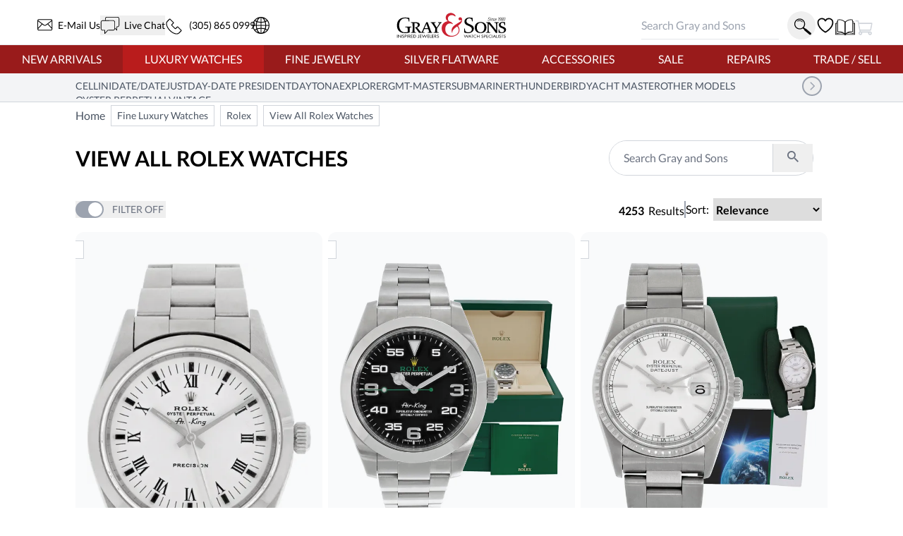

--- FILE ---
content_type: text/html; charset=UTF-8
request_url: https://geolocation-db.com/json/d637fa90-2699-11f0-b1e4-0b6fbd2235a3
body_size: 67
content:
{"country_code":"US","country_name":"United States","city":null,"postal":null,"latitude":37.751,"longitude":-97.822,"IPv4":"3.142.187.142","state":null}

--- FILE ---
content_type: text/javascript
request_url: https://www.grayandsons.com/component---src-templates-category-js-ab19e6833e92d38b7dce.js
body_size: -522
content:
"use strict";(self.__LOADABLE_LOADED_CHUNKS__=self.__LOADABLE_LOADED_CHUNKS__||[]).push([[8038],{24110:function(t,e,_){_.r(e);var a=_(96540),n=_(66970);e.default=t=>{let{location:e,data:_,pageContext:l}=t;return a.createElement(n.A,{location:e,data:_,pageContext:l})}}}]);
//# sourceMappingURL=component---src-templates-category-js-ab19e6833e92d38b7dce.js.map

--- FILE ---
content_type: text/javascript
request_url: https://www.grayandsons.com/59746ef60073e45afbe9ce9ca3b24237e4c797d7-b81cbc97dcf7eaa76597.js
body_size: 5505
content:
"use strict";(self.__LOADABLE_LOADED_CHUNKS__=self.__LOADABLE_LOADED_CHUNKS__||[]).push([[4580],{41802:function(e,t,r){var l=r(96540),a=r(81425),s=r(43309),n=r(4248),c=r(50962);t.A=e=>{let{image:t,product:r,Wrapper:o="div",className:m="aspect-square w-full h-full relative mix-blend-multiply",srcSizes:i=s.gridSizes,imgSizes:u="(min-width: 1536px) 25vw, (min-width: 1024px) 33vw, 50vw",loading:d="lazy",...p}=e;r.productType=r.productType||(0,a.k)(r);const x=(0,n.A)(t,r,i,u),[f,g]=l.useState(!1),h=l.useRef();return l.useEffect((()=>{const e=h.current;if(!e||e.complete)return void g(!1);g(!0);const t=()=>{g(!1)};return e.addEventListener("load",t),()=>{e.removeEventListener("load",t)}}),[h.current]),l.createElement(o,Object.assign({className:m},p),l.createElement(c.h,{type:r.productType,className:"absolute inset-0 duration-200 bg-white ease-in-out "+(f?"opacity-100":"opacity-0")}),x?l.createElement("img",{ref:h,src:x.gatsbyImageData.images.fallback.src,srcSet:x.gatsbyImageData.images.fallback.srcSet,sizes:x.gatsbyImageData.images.fallback.sizes,alt:r.name+" "+r.productType+" Collection",title:r.title,loading:d,decoding:"async",className:"w-full h-full aspect-square object-contain mix-blend-multiply"}):l.createElement("div",{className:"w-full h-full bg-gray-200"}))}},81779:function(e,t,r){r.d(t,{A:function(){return c},Zy:function(){return m},fP:function(){return o}});var l=r(96540),a=r(5556),s=r.n(a),n=r(21957);const c=e=>{const t=e.match(/^.*(youtu.be\/|v\/|u\/\w\/|embed\/\/?|watch\?v=|&v=)([^#&?]*).*/);return t&&11===t[2].length?t[2]:null},o=e=>{const t=c(e);return`https://www.youtube.com/embed/${t}?playlist=${t}&autoplay=1&mute=1&controls=0&loop=1&disablekb=1&widget_referrer&allowautoplay&rel=0`},m=e=>{let{src:t,title:r,className:a,placeholder:s=l.createElement(l.Fragment,null),iframeClassName:c="border-2"}=e;const[o,m]=(0,n.A)();return l.createElement("div",{ref:o,className:a},m?l.createElement("iframe",{title:r,src:t,width:"100%",height:"100%",className:c,allowFullScreen:!0,loading:"lazy"}):s)},i=m;i.propTypes={src:s().string,title:s().string,className:s().string,placeholder:s().node,iframeClassName:s().string},i.defaultProps={src:"",title:"",className:"",placeholder:l.createElement(l.Fragment,null),iframeClassName:"border-2"},t.Ay=i},14768:function(e,t,r){r.d(t,{F:function(){return m}});var l=r(96540),a=r(94291),s=r.n(a);let n=null,c=null;var o=r(6353);const m=e=>{let{usdPrice:t,cryptoSymbol:r="BTC"}=e;const a=function(e,t){void 0===e&&(e="btc"),void 0===t&&(t="usd");const{0:r,1:a}=(0,l.useState)(n);return(0,l.useEffect)((()=>{n||(c?c.then((()=>{a(n)})):c=fetch(`https://bitpay.com/rates/${e.toLowerCase()}/${t.toLowerCase()}`).then((e=>e.json())).then((e=>{n=e.data.rate,c=null,a(n)})).catch((e=>{console.error("Error fetching crypto conversion rate:",e),c=null})))}),[e,t]),r}(r.toLowerCase(),"usd");if(!a)return l.createElement("div",null,l.createElement("div",{className:"w-full bg-gray-200 h-6 skeleton"}),l.createElement("div",{className:"text-sm text-gray"},(0,o.Ay)(t)));const m=t/a,i=1/a,u=i>=.01?0:Math.ceil(-Math.log10(i))+2;return l.createElement("div",null,l.createElement("div",{className:"flex flex-row gap-2 items-center justify-center"},s()(m,{precision:u,symbol:"",pattern:"# !"}).format(),l.createElement("span",{className:"text-white rounded-full px-2 p-1 bg-[#F7931A]"},r)),l.createElement("div",{className:"text-sm text-gray-400"},(0,o.Ay)(t)))}},1856:function(e,t,r){r.d(t,{Ig:function(){return b},Ay:function(){return N}});var l=r(96540),a=r(28007),s=r(6353),n=r(35640),c=r(81425),o=r(49798),m=r(32886),i=r(87944),u=r(1999),d=r(31360),p=r(43309),x=r(81779),f=r(41802),g=r(14768);var h=e=>!(e.qty>0&&1!==((null==e?void 0:e.on_hold)||0)&&1!==((null==e?void 0:e.ask_for_price)||0)&&((null==e?void 0:e.final_price)||(null==e?void 0:e.price)||1)>0)&&!e.on_hold&&1!==e.ask_for_price,y=r(44888);const w=e=>{const t=(0,d.A)("(min-width: 64em)"),r=(0,d.A)("(min-width: 80em)"),a=(e||0)<=0?Number.MAX_SAFE_INTEGER:e;return[l.useCallback((()=>r?Math.min(2,a):t?Math.min(1,a):Math.min(2,a)),[r,t,a]),"w-1/2 lg:w-full xl:w-1/2"]},b=e=>{let{product:t,currency:r="USD"}=e;const a=t.special_price&&t.special_price>0,n=a?t.special_price:t.price;return r&&"USD"!==r?l.createElement("div",{className:"mx-auto text-md my-2 flex flex-row text-center font-bold text-sm sm:text-base "+(a?" text-red-600":"")},l.createElement(g.F,{usdPrice:n,cryptoSymbol:r})):l.createElement("div",{className:"mx-auto text-md flex flex-row text-center text-sm sm:text-base "+(a?" text-red-600":"")+(1===t.ask_for_price||t.on_hold?"":" font-bold")},1===t.ask_for_price||t.on_hold?"GET DETAILS":(0,s.B3)(n))},E=e=>{let{searchTerm:t,currency:r}=e;const{searchTerms:s}=(0,a.useStaticQuery)("166192846"),n=s;return l.createElement("div",{className:" col-span-2 lg:col-span-3 2xl:col-span-4 w-full "},l.createElement("h2",{className:"text-red-600 font-bold text-xl xl:text-3xl uppercase text-center py-5"},"No results found",l.createElement("span",{className:"font-normal text-base text-gray-500 block"},"matching Your search ",(null==t?void 0:t.length)>0?`for "${t}"`:"")),l.createElement("div",{className:"w-full flex flex-col lg:flex-row max-w-[1366px] mx-auto "},l.createElement("div",{className:"max-w-max mx-auto w-full flex flex-col md:flex-row lg:flex-col justify-center items-start gap-5"},l.createElement("div",{className:"max-w-max mx-auto md:mx-0 md:w-1/2 lg:w-full "},l.createElement("b",null,"We couldn't find a match for your search!"),l.createElement("br",null),"Try these helpful tips:",l.createElement("br",null),l.createElement("p",{className:"text-gray-500 text-wrap"},l.createElement("span",{className:"text-green-600 inline-block"},"✓")," Use different or less specific words in your search."),l.createElement("p",{className:"text-gray-500"},l.createElement("span",{className:"text-green-600 inline-block"},"✓")," Double-check your spelling."),l.createElement("p",{className:"text-gray-500"},l.createElement("span",{className:"text-green-600 inline-block"},"✓")," Browse our menu options."),l.createElement("br",null),"Need additional help?",l.createElement(a.Link,{to:"/contact",className:"text-red-600 mb-5 block"},"Contact us")),l.createElement("div",{className:"max-w-max mx-auto md:mx-0 md:w-1/2 lg:w-full "},"Popular search terms:",l.createElement("div",{className:"flex flex-row flex-wrap gap-3 text-sm py-1"},n.map((e=>l.createElement(a.Link,{to:"/search/#search="+e,key:e,className:"max-w-max px-3 py-1 bg-gray-100 hover:bg-gray-200 duration-200 rounded-full"},e)))))),l.createElement(i.Ay,{itemsPerScreenFactory:w,className:"w-full lg:w-1/2 mt-5 md:mt-0",currency:r})))},v=e=>{let{hit:t,url:r,tags:s,index:n,currency:o}=e;t.productType=t.productType||(0,c.k)(t);const i=((e,t)=>{if(t){const t=e.media_gallery.filter((e=>null==e?void 0:e.url)).filter((t=>(null==t?void 0:t.url.toLowerCase().includes(e.sku.toLowerCase()+"p"))||(null==t?void 0:t.url.toLowerCase().includes(e.sku.toLowerCase()+"_p"))));if(t.length>0)return t[0]}return e.small_image||e.thumbnail})(t,!0);return l.createElement(a.Link,{to:r+(o&&"USD"!==o?"?currency="+o:""),className:`group/item flex flex-col text-center w-full py-2 lg:py-10 bg-gray-50 rounded-xl relative overflow-hidden order-${n<12?n:12}`},l.createElement(m.Ay,{product:t,tags:s}),l.createElement(f.A,{Wrapper:"div",image:i,product:t,srcSizes:p.gridSizes,imgSizes:"(min-width: 1536px) 25vw, (min-width: 1024px) 33vw, 50vw",loading:n<4?"eager":"lazy",className:(h(t)?"saturate-0 opacity-65 group-hover/item:saturate-0 group-hover/item:opacity-100 ":"")+" relative my-1 aspect-square w-full flex justify-center items-center group-hover/item:-translate-y-2 duration-500 mix-blend-multiply sm:px-2 lg:px-4  "}),l.createElement(u.a9,{product:t}),l.createElement("div",{className:"w-11/12 grid grid-cols-2 grid-rows-[auto_1fr] grid-flow-col mx-auto justify-center items-center gap-2 2xl:gap-x-3 mt-2 md:gap-y-0 gap-y-4"},h(t)?l.createElement(l.Fragment,null,l.createElement("div",{className:"text-center text-sm lg:text-base col-span-2 md:col-span-1 text-red-700"},"ADD TO"),l.createElement("button",{className:"bg-red-700 border-2 border-red-700 text-white py-2 uppercase flex flex-col w-full rounded-lg leading-none font-bold text-sm lg:text-base 2xl:text-lg 2xl:max-w-[12rem] m-auto"},"WISHLIST")):l.createElement(l.Fragment,null,l.createElement("div",{className:"text-center justify-center  text-sm lg:text-base col-span-2 md:col-span-1 flex"},l.createElement(b,{product:t,currency:o})),l.createElement("button",{className:"bg-red-700 border-2 border-red-700 text-white py-2 uppercase flex flex-col w-full rounded-lg leading-none font-bold text-sm lg:text-base 2xl:text-lg 2xl:max-w-[12rem] m-auto"},(0,y.A)(t)?"SHOP":"VIEW")),l.createElement("div",{className:"text-center text-sm lg:text-base text-red-700 hidden md:block"},"GET QUOTE"),l.createElement(a.Link,{to:"/sell-to-us/",className:"bg-white border-2 border-red-700 text-red-700  py-2 uppercase flex flex-col w-full rounded-lg leading-none font-bold lg:text-base  2xl:text-lg 2xl:max-w-[12rem] m-auto"},"SELL")),l.createElement("p",{className:"hidden text-gray-500 text-sm"},t.sku))};var N=e=>{let{className:t,products:r,boxAndPapers:a=!1,tags:s=!0,searchTerm:c,additionalHits:m=[],currency:i="USD",card:u=v}=e;const d=u||v;return l.createElement("div",{className:t+" @container"},l.createElement("div",{className:"product-grid grid my-2 grid-flow-row grid-cols-1 xxs:grid-cols-2 lg:grid-cols-3 2xl:grid-cols-4 gap-2 @[55rem]:gap-x-[1.3vw] sm:gap-y-10 duration-200"},l.createElement(o.h,null),0===r.length&&l.createElement(E,{searchTerm:c,currency:i}),r.map(((e,t)=>{const r=(0,n.m4)(e.urlPath+"/");return l.createElement(d,{index:t,key:e.sku,url:r,tags:s,hit:e,boxAndPapers:a,currency:i})})),m.map((e=>l.createElement("div",{className:"rounded-xl md:p-5 order-0 xxs:order-1 lg:order-3 2xl:order-5 xxs:col-span-2 bg-gray-50 flex flex-col justify-center ",key:e.url},l.createElement("div",{className:"w-full bg-gray-300 "},l.createElement(x.Ay,{src:e.url,title:e.title,placeholder:e.image,className:"h-full w-full aspect-video"})),l.createElement("h3",{className:"text-sm md:text-lg font-bold uppercase text-ellipsis my-auto block"},e.title))))))}},78678:function(e,t,r){var l=r(96540),a=r(38255);const s=e=>{let{className:t,dots:r=4,children:s,showArrowsMobile:n}=e;const{0:c,1:o}=(0,l.useState)(0),m=r||4,i=(0,l.useRef)(null),u=(0,l.useRef)(0);(0,l.useEffect)((()=>{if(i.current){const e=()=>{if(null==i||!i.current)return;const e=(i.current.scrollWidth-i.current.offsetWidth)/(m-1);u.current=e},t=()=>{if(null==i||!i.current)return;const e=(i.current.scrollWidth-i.current.offsetWidth)/(m-1),t=Math.round(i.current.scrollLeft/e);o(t)};e();const r=i.current;return window.addEventListener("resize",e,{passive:!0}),r.addEventListener("scroll",t,{passive:!0}),()=>{window.removeEventListener("resize",e),null==r||r.removeEventListener("scroll",t)}}}),[s,m]);const d=e=>{const t=u.current*e;i.current&&i.current.scrollTo({left:t,behavior:"smooth"})},p=Array.from({length:m},((e,t)=>t));return 1===r?s:l.createElement("div",{className:t+" flex flex-row relative gap-3 justify-center items-center my-5 w-full"},l.createElement("button",{className:(n?" absolute top-[50%] translate-y-[-50%] -left-4 flex ":"hidden sm:flex ")+" text-4xl aspect-square w-10 h-10 min-w-10 min-h-10 border-2 border-gray-400 text-gray-400 bg-white bg-opacity-70 hover:text-gray-700 hover:border-gray-700 hover:shadow-md justify-center items-center rounded-full duration-300 z-20",onClick:()=>{const e=Math.max(c-1,0);d(e)}},l.createElement(a.gu,{className:"w-4 h-4 stroke-1"})),l.createElement("section",{ref:i,className:"flex overflow-x-auto overflow-y-hidden scroll-smooth whitespace-nowrap gap-3 scrollbar-none w-full z-0 md:px-5 snap-x snap-mandatory *:snap-center"},s),l.createElement("button",{className:(n?" absolute top-[50%] translate-y-[-50%] -right-4 flex ":" hidden sm:flex ")+"  text-4xl aspect-square w-10 h-10 min-w-10 min-h-10 border-2 border-gray-400 bg-white bg-opacity-70 text-gray-400 hover:text-gray-700 hover:border-gray-700 hover:shadow-md  justify-center items-center rounded-full duration-300 z-20 ",onClick:()=>{const e=Math.min(c+1,m-1);d(e)}},l.createElement(a.Vj,{className:"w-4 h-4 stroke-1"})),l.createElement("div",{className:"absolute -bottom-6 left-[50%] -translate-x-[50%] flex justify-center space-x-2 p-2 "},p.map(((e,t)=>l.createElement("button",{key:e,className:"h-2 w-2 rounded-full "+(c===t?"bg-gray-400 md:bg-red-700":"bg-gray-300 md:bg-gray-400 pointer-events-none md:pointer-events-auto"),onClick:()=>d(t),"aria-label":`Scroll to segment ${t+1}`})))))};s.defaultProps={className:"",dots:4},t.A=s},87944:function(e,t,r){r.d(t,{LM:function(){return w},x8:function(){return b}});var l=r(96540),a=r(28007),s=r(89637),n=r(32886),c=r(78678),o=r(57526),m=r(1999),i=r(6353),u=r(81425),d=r(35640),p=r(38255),x=r(47035),f=r(78301),g=r(41802),h=r(14768),y=r(79604);const w=e=>{let{className:t,url:r,name:s="New Arrivals"}=e;return l.createElement(a.Link,{to:r||"/what-s-new/",className:t+" my-4 group relative  flex flex-col shrink-0 grow-0 items-center justify-center gap-2 rounded-md border-2 p-2 mx-2 shadow-md duration-300 ease-out lg:hover:scale-[102%] max-w-[250px] bg-red-700 text-white"},l.createElement("div",{className:"grid grid-cols-2 grid-rows-2 p-3"},l.createElement(x.uq,{flashing:!1,className:"w-full aspect-square stroke-1 stroke-white"}),l.createElement(x.c1,{flashing:!1,className:"w-full aspect-square "}),l.createElement(x.W2,{flashing:!1,className:"w-full aspect-square stroke-1 stroke-white"}),l.createElement(x.Gw,{flashing:!1,className:"w-full aspect-square stroke-1 stroke-white"})),l.createElement("p",{className:"text-xs xxs:text-base md:text-xl font-black uppercase"},"Shop All",l.createElement("br",null),s||"New Arrivals",l.createElement(p.Vj,{className:"stroke-2 stroke-white p-[.1rem] translate-y-[.1rem] ml-1"})))},b=e=>{let{product:t,tags:r=!0,openFavorite:s=null,className:n,showShopButton:c=!0,eager:o=!1,currency:p="USD"}=e;const x=null!==(null==t?void 0:t.special_price),w=(0,d.m4)((t.url||t.urlPath)+"/"),b=l.useCallback((e=>{e.preventDefault(),s&&s(t)}),[t,s]),E=(t.productType||(0,u.k)(t)).endsWith("Watch"),v=(0,f.A)(t);return l.createElement(a.Link,{to:w,className:" my-4 group bg-white relative  flex flex-col shrink-0 grow-0 items-center justify-center gap-2 rounded-md border p-2 mx-2 shadow-md duration-300 ease-out lg:hover:scale-[102%] max-w-[250px] "+n},s&&l.createElement("button",{className:"hover:text-red-500 text-gray-200",onClick:b},l.createElement(y.A,{className:"absolute top-2 right-2 z-10 h-8 w-8 rounded-full bg-white p-[.3rem]  duration-700 "})),l.createElement(g.A,{image:t.small_image,loading:o?"eager":"lazy",product:t}),l.createElement("div",{className:(!c&&"pb-6")+" flex flex-col items-center text-center "},l.createElement("h3",{className:(E?"h-4 md:h-6":" h-8 md:h-12 ")+" text-xs md:text-base font-bold uppercase line-clamp-2 whitespace-normal text-gray-500 text-ellipsis w-full "},(0,m.S2)(t)),E?l.createElement("h4",{className:"text-gray-500 inline-block w-full line-clamp-1 text-ellipsis "},t.model):null,l.createElement("div",{className:(x?"text-red-700":"")+" hidden md:block mx-2 my-1 text-xl font-bold text-gray-700"},p&&"USD"!==p?l.createElement(h.F,{usdPrice:v,cryptoSymbol:p}):(0,i.Ay)(v)),l.createElement("div",{className:(c?"static ":"lg:absolute -bottom-14 group-hover:-bottom-5 lg:opacity-0 lg:group-hover:opacity-100 ")+" rounded-md border-2 border-red-700 bg-red-700 text-center font-bold text-white duration-200 hover:-translate-y-1 hover:border-red-700 hover:bg-white hover:text-red-700 hover:shadow-lg my-2 px-3 py-2 text-sm md:text-base "},"SHOP NOW")))};t.Ay=e=>{let{step:t=0,className:r=" w-full md:py-10",itemsPerScreenFactory:m=s.Y,eager:i=!1,currency:u="USD",header:d="Latest Arrivals",products:p=[],SeeAllButton:x=w,url:f="/what-s-new/"}=e;const g=(0,a.useStaticQuery)("3504062846"),[h,y]=l.useState(null),[E,v]=m(t),N=E(t);return p=p&&p.length?p:g.products.nodes,l.createElement("section",{className:"relative max-w-[1366px] w-full mx-auto "+r},l.createElement("h2",null,l.createElement(a.Link,{className:"underline-title",to:f},d||"Latest Arrivals")),l.createElement(c.A,{dots:Math.ceil(p.length/N)},p.map(((e,t)=>l.createElement(b,{key:e.sku,className:v,tags:[n.tN,n.kz],product:e,openFavorite:y,eager:i&&t<4,currency:u}))),l.createElement(x,{className:v,url:f})),h&&l.createElement(o.default,{className:"absolute top-2 right-2 z-10",product:h,setFavorite:y}))}},89637:function(e,t,r){r.d(t,{Y:function(){return s}});var l=r(96540);r(28007),r(6353),r(35640),r(81425),r(1999),r(87184),r(57526),r(32886);r(52607),r(6839);var a=r(31360);const s=e=>{const t=(0,a.A)("(min-width: 48em)"),r=(0,a.A)("(min-width: 64em)"),s=(0,a.A)("(min-width: 80em)"),n=(e||0)<=0?Number.MAX_SAFE_INTEGER:e;return[l.useCallback((()=>s?Math.min(4,n):r?Math.min(3,n):Math.min(2,n)),[s,r,t,n]),"w-1/2 lg:w-1/3 xl:w-1/4"]}},21957:function(e,t,r){r.d(t,{A:function(){return s}});var l=r(96540);const a=0;function s(){let e=(0,l.useRef)(null),t=(0,l.useRef)(null);const{0:r,1:s}=(0,l.useState)(!1);return(0,l.useEffect)((()=>{if(e.current)return t.current=new IntersectionObserver((e=>{s(e[0].isIntersecting)}),{threshold:a}),t.current.observe(e.current),()=>{t.current.disconnect()}}),[e.current]),(0,l.useEffect)((()=>{r&&t.current.disconnect()}),[r]),[e,r]}}}]);
//# sourceMappingURL=59746ef60073e45afbe9ce9ca3b24237e4c797d7-b81cbc97dcf7eaa76597.js.map

--- FILE ---
content_type: text/javascript
request_url: https://www.grayandsons.com/d36826bb0e83cae46c5b14c6bf151d41a2303b01-4ee49239627e6355699d.js
body_size: -526
content:
"use strict";(self.__LOADABLE_LOADED_CHUNKS__=self.__LOADABLE_LOADED_CHUNKS__||[]).push([[1449],{18025:function(l,c,e){var t=e(96540);const v=l=>{let{className:c}=l;return t.createElement("svg",{role:"img","aria-label":"Showroom case map",className:" "+c,version:"1.1",viewBox:"0 0 2500 1000",xmlns:"http://www.w3.org/2000/svg",xmlnsXlink:"https://www.w3.org/1999/xlink"},t.createElement("defs",null,t.createElement("linearGradient",{id:"grad1",x1:"0%",x2:"90%",y1:"0%",y2:"30%"},t.createElement("stop",{offset:"20%",stopColor:"white",stopOpacity:0}),t.createElement("stop",{offset:"50%",stopColor:"white"}),t.createElement("stop",{offset:"80%",stopColor:"white",stopOpacity:0})),t.createElement("mask",{id:"all-cases"},t.createElement("path",{className:"fill-gray-200",d:"M1009.3,442l-.8-49c0-1.1.6-2,1.6-2.4l.2-4.7-129.7.6h-6.2s-146.5,30.8-146.5,30.8l191.9-1.4h0c1.3,0,2.4,1.1,2.5,2.4l.5,11.6c0,.7-.2,1.4-.7,1.9l-3.3,3.3,1.4,69.4h3.1c1.4,0,2.5,1.1,2.5,2.5v16.7c0,.7-.3,1.4-.8,1.8l-4.7,4.3,2.5,190.5,3.8,4.8c.3.4.5.9.5,1.4l.5,13.6,70.5-93.8.3-11.1c0-.5.2-.9.4-1.3l13.4-19.6-.7-73.3s0,0,0,0l-.7-78v-5.7q0,0,0,0h0c0-.2,0-.4,0-.6l1.5-6.2c.2-.7.6-1.3,1.2-1.6l1-.6v-4h-2.8c-1.3,0-2.4-1.2-2.4-2.5ZM922.8,746.2l-.7-18.5-3.8-4.8c-.3-.4-.5-1-.5-1.5l-2.5-192.5c0-.7.3-1.4.8-1.9l4.8-4.3v-13.1h-3.1c-1.4,0-2.5-1.1-2.5-2.4l-1.5-72.9c0-.7.2-1.3.7-1.8l3.3-3.3-.4-8.1-203.5,1.4s0,0,0,0h-8.1c0,0-54.5,11.1-54.5,11.1,0,0,0,0,0,0l-317.3,64.3,357.9-3.3c1.4,0,2.5,1.1,2.5,2.4l.6,23.1c0,.9-.4,1.7-1.2,2.2l-5.7,3.5.4,113.6,8.1.7c1.3.1,2.3,1.3,2.3,2.6l-1.4,30.1c0,.7-.4,1.4-1,1.9l-13.3,10,7.5,312.6h68l156.1-216.1-1-20.4c0-.5.1-1.1.4-1.5l8.7-13.3ZM679,681.7l13.4-10.1,1.3-26.6-7.9-.7c-1.3-.1-2.3-1.2-2.3-2.5l-.4-117.3c0-.9.5-1.7,1.2-2.1l5.7-3.5-.5-19.2-367.8,3.4-241.1,52.2-78,16.9v425.4h683l-7.5-313.8c0-.8.4-1.6,1-2.1ZM237.9,515.1c.6-1.2,1.2-2.6,2.2-3.8,2.1-2.3,5.1-3,7.6-3.5.7-.2,1.4-.3,2-.5,1.9-.5,3.3-1.3,4.5-2.3.7-.6,1.3-1.3,1.9-2,.6-.7,1.2-1.4,1.9-2.1,1.3-1.3,2.8-1.7,4.1-2.1.6-.2,1.1-.4,1.6-.6.5-.3,1-.7,1.3-1.2.2-.4.6-.8,1-1-1.3-1.9-3.6-2.7-7.3-2.8-3,0-6.1,0-9.1,0-1.5,0-2.9,0-4.4,0h-7.2s-.3,0-.3,0c-1.3,0-2.5-1.1-2.6-2.4l-12.9-382.8L2.5,67v500l235-50.8c.2-.3.3-.7.5-1ZM493.6,259.5c.1,0,.2,0,.4,0l41.7,5.5c1.2.2,2.1,1.2,2.2,2.4l3.8,161.8c0,1.1-.6,2-1.6,2.4l-6.2,2.2h12c.7-.1,1.3.1,1.8.6.5.5.7,1.1.7,1.8v5.8c0,1.1-.7,2-1.7,2.4l-6.4,2.3v4.3c.1,0,44.9-9.1,44.9-9.1.2-.2.4-.5.6-.7,1.4-1.7,2.9-2.6,4.9-3.1,1.6-.4,2.8-.7,3.6-1.5.3-.4.6-1,.8-1.8,0,0,0,0,0,0,.3-.9,1-1.5,1.8-1.7.1,0,.2,0,.3,0,.2,0,.4-.1.6-.2,1.6-.3,2.3-.6,2.9-1.3,0,0,0,0,0,0-.2-.2-.3-.4-.5-.6h0c-3.4-.2-6.9-.8-10.1-1.4-2-.4-4-.7-6-1-1.2-.2-2.2-1.2-2.2-2.4l-4.5-247.9-93-18.8,1.7,100.2h7.5ZM653,390.4l.2,37.7,51.8-10.5c.2,0,.3,0,.5,0h6.3s0-.3,0-.3c.2-1,1-1.8,1.9-2l159.8-33.6c.2,0,.3,0,.5,0h4v-7.2c0-.8.4-1.5,1-2l2-1.5v-2l-102.9.3-126.1,15.2v4c.6.5,1,1.2,1,2ZM1060.2,347l-25.6,7.2c-.2,0-.4,0-.7,0l-87,.4h-22.8c0,.1,0,.1,0,.1l-67.8.3-42,4.8v1.6h.1c1.4,0,2.5,1.1,2.5,2.5h0s66.6-.2,66.6-.2h0c.7,0,1.3.3,1.8.7.5.5.7,1.1.7,1.8v5.8c0,.8-.4,1.5-1,2l-2,1.5v5.8l129.8-.6h0c.7,0,1.3.3,1.8.8.1.1.2.3.3.4.3.4.4.9.4,1.4l-.3,9.2c0,.7-.4,1.4-.9,1.8-.2.1-.4.3-.6.4l.8,44.6h2.9c1.4,0,2.4,1.2,2.4,2.6v7.9c0,.9-.5,1.7-1.3,2.2l-1.4.8-1.1,4.9.7,80.7,36.4-2.1,45.1-8.1,25.3-40v-11c0-.5.2-1.1.5-1.5l2-2.6v-4.7l-.8-.5c-.7-.5-1.1-1.2-1.1-2l-.3-62.8c0-.7.3-1.4.8-1.9l11.3-10.2v-15.1l-.6-28.9h-75ZM1001.6,349.4l-.6-110.7-21.2-5.4-55.8.5,2.7,116,75-.4ZM809.3,364.1s0,0,0,0v-6.4c0-1.3,1-2.3,2.2-2.5l44.4-5.1c0,0,.2,0,.3,0l52-.3-.7-109.3-102.1-18.8,3.1,142.3h.9ZM1595,521.4l-5-2.9c-.8-.4-1.2-1.3-1.2-2.1v-7.2c0,0-2.1-2.1-2.1-2.1-.1-.1-.2-.3-.3-.4-.3-.4-.4-.9-.4-1.4h0s.2-6.5.2-6.5c0-1.3,1-2.3,2.3-2.4l3.6-.3,1.2-66.1-3.5-2.2c-.8-.5-1.2-1.4-1.1-2.4l1.3-13.1c.1-1.3,1.2-2.3,2.5-2.3l187.7-.8v-.3s-21.1-4.1-21.1-4.1c0,0,0,0,0,0l-124.4-24.4h-13.1c0,0,0,0,0,0l-121.1.5v4c1.1.3,1.9,1.3,1.9,2.4l-.2,49c0,1.4-1.1,2.5-2.5,2.5h-4.1c0,0,0,5.1,0,5.1l2.4,1.3c.8.4,1.3,1.3,1.3,2.2v87.7q0,0,0,0v65.4c0,.9-.4,1.6-1.1,2.1l-1.9,1.2v3.2l15.9,19.1c.4.5.6,1.1.6,1.7l-.4,10.9,73.3,91.1.3-15.2c0-1.2.9-2.3,2.1-2.4l3.8-.5,2.9-190.5ZM1492,447.8c-.8-.4-1.3-1.3-1.3-2.2v-9c0-1.4,1-2.5,2.4-2.5h4.2c0,0,.2-44.5.2-44.5-1.1-.3-2-1.3-2-2.4v-8.7c0-.2,0-.3,0-.5.2-1.1,1.2-2,2.4-2l121-.5v-7.1l-1.2-.5c-1-.4-1.6-1.3-1.6-2.3v-6.6c0-1.4,1.1-2.5,2.5-2.5h58.6c0-.1-.2-5.2-.2-5.2l-36.4-3-172.7,2.9c-.2,0-.4,0-.6,0l-33.7-7.8-71.4-.8v42.4l14.2,13.2c.5.5.8,1.2.8,1.9l-1.8,59.7c0,.7-.3,1.3-.8,1.8l-1.5,1.4v6.9l2.1,2.5c.4.4.6,1,.6,1.6v9.2l30,40.9,44.9,8.5,44,.3v-83.7c0,0-2.5-1.3-2.5-1.3ZM1621.1,363.9l1.2.5c1,.4,1.6,1.3,1.6,2.3v8.8h10.8s0,0,0,0c.2,0,.3,0,.5,0l120.8,23.7-9.2-35.5-20.3-2.4-105.5.3v2.3ZM1640.7,343.4c0,0,.1,0,.2,0l38.7,3.2c1.3.1,2.2,1.1,2.3,2.4l.3,7.5h4.9v-138.5l-97.5,20v106.3l51.1-.9s0,0,0,0ZM1828.9,673.7l-13.2-14.4c-.4-.4-.6-1-.6-1.5l-.6-9.3-3-5.4c-.2-.4-.3-.8-.3-1.3l.4-12.3c0-1.1.8-2,1.8-2.3l8.4-2.4,2.6-110.9-4.9-3.8c-.6-.5-1-1.2-1-2l.6-20.6c0-1.4,1.1-2.4,2.5-2.4l327.1-.5-159-31.9s0,0,0,0l-87.9-17.6s0,0,0,0l-103.5-20.7-203.5.8-.9,9.3,3.4,2.1c.7.5,1.2,1.3,1.2,2.2l-1.3,69.8c0,1.3-1,2.4-2.3,2.4l-3.7.3v3.2c0,0,1.9,2,1.9,2,.4.5.7,1.1.7,1.7v6.8c0,0,5.1,2.9,5.1,2.9.8.5,1.3,1.3,1.2,2.2l-3,194.1c0,1.2-.9,2.3-2.1,2.4l-3.8.5-.4,19.8,7,8.2c.4.5.6,1.1.6,1.7l-1.2,25.8,163.8,224.9h49.7l1.3-6.2c.2-.9.8-1.6,1.6-1.9l9.6-3.4,5.9-312.3ZM1892.8,422.2c.7,2.1,3.5,3.2,6.1,4.2l1,.4c1,.4,3.3,1.3,4.2,3.5l84.9,17c.1-.2.2-.5.3-.7,0-.1,0-.5,0-.7,0-.6.1-1.2.4-1.9.3-.9,1.2-1.5,2.1-1.6,0,0,.1,0,.2,0,.4-.1.6-.3.8-.4.5-.4,1-.9,1.5-1.7.2-.3.4-.6.6-.9.2-.4.4-.7.7-1.1h0c.2-.5.4-.6.7-.9.5-.4,1-.6,1.6-.6,0,0,0,0,0,0,0-1.1-.6-1.5-.8-1.6-.4-.2-.9-.3-1.7-.4-.2,0-.5,0-.7,0-1.3-.2-2.2-1.3-2.2-2.5l6.4-277.3-87.8,17.2-3.2,245.7c0,1.4-1.1,2.5-2.5,2.5s-.1,0-.2,0l-14.9.3c1.1,0,2,.7,2.3,1.7ZM2237.5,502.4s0,0,0,0l-64.2-13-349.4.5-.5,16.9,4.9,3.8c.6.5,1,1.2,1,2l-2.6,113.9c0,1.1-.8,2-1.8,2.3l-8.4,2.5-.3,9.8,3,5.3c.2.3.3.7.3,1l.6,9,13.3,14.5c.4.5.7,1.1.7,1.7l-5.9,315.1c0,1-.7,2-1.7,2.3l-9.9,3.5-.8,3.8h681.8v-442.6l-249.2-50.3-10.8-2.2ZM2247.2,102.7l-4.8,367.2c0,.7-.3,1.3-.8,1.8-.3.3-.6.7-.7,1.1-.3,1.1-1.3,1.8-2.4,1.8h0c-5.3,0-10.6,0-15.8,0-.9,0-1.7,0-2.6,0-2,0-4.1,0-6.1,0-1.4,0-3.2.3-4.2,1.3-.4.4-.5.9-.5,1.4,0,.6.4,1.2.9,1.7,1.2,1,2.9,1.2,4.8,1.4.4,0,.8,0,1.1.1,1.2.2,2.4.4,3.6,1,1.3.7,2.2,1.8,3,2.7h0c1.4,1.8,2.6,3,4,3.7,1.2.6,2.6,1,4.1,1.4,2.2.6,4.4,1.2,6.3,2.6.8.6,1.6,1.4,2.1,2.3.6,1,.9,2.2,1,3.7l257.1,51.9V51.7l-250.3,51ZM1353.5,429.4c-.3-.4-.4-.9-.4-1.4l1-41.2c0-.5.2-1,.5-1.4l.9-1.3v-6.8l-6.1-6.2-97.1-6.4-94.5,6.6-15.5,8v7.5c0,0,.5.2.5.2.9.4,1.5,1.3,1.5,2.3l.3,42.2c0,.9-.4,1.7-1.2,2.1l-.7.4c-1.2.7-1.9,2-1.9,3.4v5.2c0,1,.6,1.9,1.5,2.3l2.7,1.2c.6.3,1.2.4,1.9.5l9.2.6c1.3,0,2.3,1.2,2.3,2.5v123.6c0,.6-.2,1.2-.6,1.6l-1.2,1.5v5.5c.2.6,0,1.3-.5,1.7l-.7.7,8.6,1.4c1.2.2,2.1,1.2,2.1,2.5v17.8l81.9,14.3,85.3-14.1,1.7-19.8c.1-1.2,1-2.2,2.2-2.3l6.6-.6v-.7c0,0-.6-.6-.6-.6-.4-.4-.7-1-.7-1.6l-.3-4.5-.6-.2c-.9-.4-1.5-1.3-1.5-2.3l.3-125.1c0-1.2.8-2.2,2-2.4l10.4-2.2c.6-.1,1.2-.5,1.4-1.1l1.4-2.8v-2.1c.1,0-.1-4.6-.1-4.6l-2.3-3.5Z"}))),t.createElement("path",{className:" flash-svg ",d:"M1009.3,442l-.8-49c0-1.1.6-2,1.6-2.4l.2-4.7-129.7.6h-6.2s-146.5,30.8-146.5,30.8l191.9-1.4h0c1.3,0,2.4,1.1,2.5,2.4l.5,11.6c0,.7-.2,1.4-.7,1.9l-3.3,3.3,1.4,69.4h3.1c1.4,0,2.5,1.1,2.5,2.5v16.7c0,.7-.3,1.4-.8,1.8l-4.7,4.3,2.5,190.5,3.8,4.8c.3.4.5.9.5,1.4l.5,13.6,70.5-93.8.3-11.1c0-.5.2-.9.4-1.3l13.4-19.6-.7-73.3s0,0,0,0l-.7-78v-5.7q0,0,0,0h0c0-.2,0-.4,0-.6l1.5-6.2c.2-.7.6-1.3,1.2-1.6l1-.6v-4h-2.8c-1.3,0-2.4-1.2-2.4-2.5ZM922.8,746.2l-.7-18.5-3.8-4.8c-.3-.4-.5-1-.5-1.5l-2.5-192.5c0-.7.3-1.4.8-1.9l4.8-4.3v-13.1h-3.1c-1.4,0-2.5-1.1-2.5-2.4l-1.5-72.9c0-.7.2-1.3.7-1.8l3.3-3.3-.4-8.1-203.5,1.4s0,0,0,0h-8.1c0,0-54.5,11.1-54.5,11.1,0,0,0,0,0,0l-317.3,64.3,357.9-3.3c1.4,0,2.5,1.1,2.5,2.4l.6,23.1c0,.9-.4,1.7-1.2,2.2l-5.7,3.5.4,113.6,8.1.7c1.3.1,2.3,1.3,2.3,2.6l-1.4,30.1c0,.7-.4,1.4-1,1.9l-13.3,10,7.5,312.6h68l156.1-216.1-1-20.4c0-.5.1-1.1.4-1.5l8.7-13.3ZM679,681.7l13.4-10.1,1.3-26.6-7.9-.7c-1.3-.1-2.3-1.2-2.3-2.5l-.4-117.3c0-.9.5-1.7,1.2-2.1l5.7-3.5-.5-19.2-367.8,3.4-241.1,52.2-78,16.9v425.4h683l-7.5-313.8c0-.8.4-1.6,1-2.1ZM237.9,515.1c.6-1.2,1.2-2.6,2.2-3.8,2.1-2.3,5.1-3,7.6-3.5.7-.2,1.4-.3,2-.5,1.9-.5,3.3-1.3,4.5-2.3.7-.6,1.3-1.3,1.9-2,.6-.7,1.2-1.4,1.9-2.1,1.3-1.3,2.8-1.7,4.1-2.1.6-.2,1.1-.4,1.6-.6.5-.3,1-.7,1.3-1.2.2-.4.6-.8,1-1-1.3-1.9-3.6-2.7-7.3-2.8-3,0-6.1,0-9.1,0-1.5,0-2.9,0-4.4,0h-7.2s-.3,0-.3,0c-1.3,0-2.5-1.1-2.6-2.4l-12.9-382.8L2.5,67v500l235-50.8c.2-.3.3-.7.5-1ZM493.6,259.5c.1,0,.2,0,.4,0l41.7,5.5c1.2.2,2.1,1.2,2.2,2.4l3.8,161.8c0,1.1-.6,2-1.6,2.4l-6.2,2.2h12c.7-.1,1.3.1,1.8.6.5.5.7,1.1.7,1.8v5.8c0,1.1-.7,2-1.7,2.4l-6.4,2.3v4.3c.1,0,44.9-9.1,44.9-9.1.2-.2.4-.5.6-.7,1.4-1.7,2.9-2.6,4.9-3.1,1.6-.4,2.8-.7,3.6-1.5.3-.4.6-1,.8-1.8,0,0,0,0,0,0,.3-.9,1-1.5,1.8-1.7.1,0,.2,0,.3,0,.2,0,.4-.1.6-.2,1.6-.3,2.3-.6,2.9-1.3,0,0,0,0,0,0-.2-.2-.3-.4-.5-.6h0c-3.4-.2-6.9-.8-10.1-1.4-2-.4-4-.7-6-1-1.2-.2-2.2-1.2-2.2-2.4l-4.5-247.9-93-18.8,1.7,100.2h7.5ZM653,390.4l.2,37.7,51.8-10.5c.2,0,.3,0,.5,0h6.3s0-.3,0-.3c.2-1,1-1.8,1.9-2l159.8-33.6c.2,0,.3,0,.5,0h4v-7.2c0-.8.4-1.5,1-2l2-1.5v-2l-102.9.3-126.1,15.2v4c.6.5,1,1.2,1,2ZM1060.2,347l-25.6,7.2c-.2,0-.4,0-.7,0l-87,.4h-22.8c0,.1,0,.1,0,.1l-67.8.3-42,4.8v1.6h.1c1.4,0,2.5,1.1,2.5,2.5h0s66.6-.2,66.6-.2h0c.7,0,1.3.3,1.8.7.5.5.7,1.1.7,1.8v5.8c0,.8-.4,1.5-1,2l-2,1.5v5.8l129.8-.6h0c.7,0,1.3.3,1.8.8.1.1.2.3.3.4.3.4.4.9.4,1.4l-.3,9.2c0,.7-.4,1.4-.9,1.8-.2.1-.4.3-.6.4l.8,44.6h2.9c1.4,0,2.4,1.2,2.4,2.6v7.9c0,.9-.5,1.7-1.3,2.2l-1.4.8-1.1,4.9.7,80.7,36.4-2.1,45.1-8.1,25.3-40v-11c0-.5.2-1.1.5-1.5l2-2.6v-4.7l-.8-.5c-.7-.5-1.1-1.2-1.1-2l-.3-62.8c0-.7.3-1.4.8-1.9l11.3-10.2v-15.1l-.6-28.9h-75ZM1001.6,349.4l-.6-110.7-21.2-5.4-55.8.5,2.7,116,75-.4ZM809.3,364.1s0,0,0,0v-6.4c0-1.3,1-2.3,2.2-2.5l44.4-5.1c0,0,.2,0,.3,0l52-.3-.7-109.3-102.1-18.8,3.1,142.3h.9ZM1595,521.4l-5-2.9c-.8-.4-1.2-1.3-1.2-2.1v-7.2c0,0-2.1-2.1-2.1-2.1-.1-.1-.2-.3-.3-.4-.3-.4-.4-.9-.4-1.4h0s.2-6.5.2-6.5c0-1.3,1-2.3,2.3-2.4l3.6-.3,1.2-66.1-3.5-2.2c-.8-.5-1.2-1.4-1.1-2.4l1.3-13.1c.1-1.3,1.2-2.3,2.5-2.3l187.7-.8v-.3s-21.1-4.1-21.1-4.1c0,0,0,0,0,0l-124.4-24.4h-13.1c0,0,0,0,0,0l-121.1.5v4c1.1.3,1.9,1.3,1.9,2.4l-.2,49c0,1.4-1.1,2.5-2.5,2.5h-4.1c0,0,0,5.1,0,5.1l2.4,1.3c.8.4,1.3,1.3,1.3,2.2v87.7q0,0,0,0v65.4c0,.9-.4,1.6-1.1,2.1l-1.9,1.2v3.2l15.9,19.1c.4.5.6,1.1.6,1.7l-.4,10.9,73.3,91.1.3-15.2c0-1.2.9-2.3,2.1-2.4l3.8-.5,2.9-190.5ZM1492,447.8c-.8-.4-1.3-1.3-1.3-2.2v-9c0-1.4,1-2.5,2.4-2.5h4.2c0,0,.2-44.5.2-44.5-1.1-.3-2-1.3-2-2.4v-8.7c0-.2,0-.3,0-.5.2-1.1,1.2-2,2.4-2l121-.5v-7.1l-1.2-.5c-1-.4-1.6-1.3-1.6-2.3v-6.6c0-1.4,1.1-2.5,2.5-2.5h58.6c0-.1-.2-5.2-.2-5.2l-36.4-3-172.7,2.9c-.2,0-.4,0-.6,0l-33.7-7.8-71.4-.8v42.4l14.2,13.2c.5.5.8,1.2.8,1.9l-1.8,59.7c0,.7-.3,1.3-.8,1.8l-1.5,1.4v6.9l2.1,2.5c.4.4.6,1,.6,1.6v9.2l30,40.9,44.9,8.5,44,.3v-83.7c0,0-2.5-1.3-2.5-1.3ZM1621.1,363.9l1.2.5c1,.4,1.6,1.3,1.6,2.3v8.8h10.8s0,0,0,0c.2,0,.3,0,.5,0l120.8,23.7-9.2-35.5-20.3-2.4-105.5.3v2.3ZM1640.7,343.4c0,0,.1,0,.2,0l38.7,3.2c1.3.1,2.2,1.1,2.3,2.4l.3,7.5h4.9v-138.5l-97.5,20v106.3l51.1-.9s0,0,0,0ZM1828.9,673.7l-13.2-14.4c-.4-.4-.6-1-.6-1.5l-.6-9.3-3-5.4c-.2-.4-.3-.8-.3-1.3l.4-12.3c0-1.1.8-2,1.8-2.3l8.4-2.4,2.6-110.9-4.9-3.8c-.6-.5-1-1.2-1-2l.6-20.6c0-1.4,1.1-2.4,2.5-2.4l327.1-.5-159-31.9s0,0,0,0l-87.9-17.6s0,0,0,0l-103.5-20.7-203.5.8-.9,9.3,3.4,2.1c.7.5,1.2,1.3,1.2,2.2l-1.3,69.8c0,1.3-1,2.4-2.3,2.4l-3.7.3v3.2c0,0,1.9,2,1.9,2,.4.5.7,1.1.7,1.7v6.8c0,0,5.1,2.9,5.1,2.9.8.5,1.3,1.3,1.2,2.2l-3,194.1c0,1.2-.9,2.3-2.1,2.4l-3.8.5-.4,19.8,7,8.2c.4.5.6,1.1.6,1.7l-1.2,25.8,163.8,224.9h49.7l1.3-6.2c.2-.9.8-1.6,1.6-1.9l9.6-3.4,5.9-312.3ZM1892.8,422.2c.7,2.1,3.5,3.2,6.1,4.2l1,.4c1,.4,3.3,1.3,4.2,3.5l84.9,17c.1-.2.2-.5.3-.7,0-.1,0-.5,0-.7,0-.6.1-1.2.4-1.9.3-.9,1.2-1.5,2.1-1.6,0,0,.1,0,.2,0,.4-.1.6-.3.8-.4.5-.4,1-.9,1.5-1.7.2-.3.4-.6.6-.9.2-.4.4-.7.7-1.1h0c.2-.5.4-.6.7-.9.5-.4,1-.6,1.6-.6,0,0,0,0,0,0,0-1.1-.6-1.5-.8-1.6-.4-.2-.9-.3-1.7-.4-.2,0-.5,0-.7,0-1.3-.2-2.2-1.3-2.2-2.5l6.4-277.3-87.8,17.2-3.2,245.7c0,1.4-1.1,2.5-2.5,2.5s-.1,0-.2,0l-14.9.3c1.1,0,2,.7,2.3,1.7ZM2237.5,502.4s0,0,0,0l-64.2-13-349.4.5-.5,16.9,4.9,3.8c.6.5,1,1.2,1,2l-2.6,113.9c0,1.1-.8,2-1.8,2.3l-8.4,2.5-.3,9.8,3,5.3c.2.3.3.7.3,1l.6,9,13.3,14.5c.4.5.7,1.1.7,1.7l-5.9,315.1c0,1-.7,2-1.7,2.3l-9.9,3.5-.8,3.8h681.8v-442.6l-249.2-50.3-10.8-2.2ZM2247.2,102.7l-4.8,367.2c0,.7-.3,1.3-.8,1.8-.3.3-.6.7-.7,1.1-.3,1.1-1.3,1.8-2.4,1.8h0c-5.3,0-10.6,0-15.8,0-.9,0-1.7,0-2.6,0-2,0-4.1,0-6.1,0-1.4,0-3.2.3-4.2,1.3-.4.4-.5.9-.5,1.4,0,.6.4,1.2.9,1.7,1.2,1,2.9,1.2,4.8,1.4.4,0,.8,0,1.1.1,1.2.2,2.4.4,3.6,1,1.3.7,2.2,1.8,3,2.7h0c1.4,1.8,2.6,3,4,3.7,1.2.6,2.6,1,4.1,1.4,2.2.6,4.4,1.2,6.3,2.6.8.6,1.6,1.4,2.1,2.3.6,1,.9,2.2,1,3.7l257.1,51.9V51.7l-250.3,51ZM1353.5,429.4c-.3-.4-.4-.9-.4-1.4l1-41.2c0-.5.2-1,.5-1.4l.9-1.3v-6.8l-6.1-6.2-97.1-6.4-94.5,6.6-15.5,8v7.5c0,0,.5.2.5.2.9.4,1.5,1.3,1.5,2.3l.3,42.2c0,.9-.4,1.7-1.2,2.1l-.7.4c-1.2.7-1.9,2-1.9,3.4v5.2c0,1,.6,1.9,1.5,2.3l2.7,1.2c.6.3,1.2.4,1.9.5l9.2.6c1.3,0,2.3,1.2,2.3,2.5v123.6c0,.6-.2,1.2-.6,1.6l-1.2,1.5v5.5c.2.6,0,1.3-.5,1.7l-.7.7,8.6,1.4c1.2.2,2.1,1.2,2.1,2.5v17.8l81.9,14.3,85.3-14.1,1.7-19.8c.1-1.2,1-2.2,2.2-2.3l6.6-.6v-.7c0,0-.6-.6-.6-.6-.4-.4-.7-1-.7-1.6l-.3-4.5-.6-.2c-.9-.4-1.5-1.3-1.5-2.3l.3-125.1c0-1.2.8-2.2,2-2.4l10.4-2.2c.6-.1,1.2-.5,1.4-1.1l1.4-2.8v-2.1c.1,0-.1-4.6-.1-4.6l-2.3-3.5Z"}),t.createElement("rect",{className:"skeleton-svg",width:"400",height:"1000",x:"0",y:"0",rx:"0",ry:"0",fill:"url(#grad1)",mask:" url(#all-cases)"}))},i=(0,t.memo)(v);c.A=i},90713:function(l,c,e){var t=e(96540);const v=l=>{let{onClickRegion:c,id:e,clickedRegionId:v,...i}=l;return t.createElement("path",Object.assign({id:e,onClick:()=>null==c?void 0:c(e),className:"fill-red-600  opacity-20 hover:opacity-80 cursor-pointer"+(v===e?" opacity-80":"")},i))},i=l=>{let{className:c,onClickRegion:e,clickedRegionId:i}=l;return t.createElement("svg",{role:"img","aria-label":"Showroom case map",className:" "+c,version:"1.1",viewBox:"0 0 2500 1000",xmlns:"http://www.w3.org/2000/svg",xmlnsXlink:"https://www.w3.org/1999/xlink"},t.createElement(v,{clickedRegionId:i,id:"67",onClickRegion:e,d:"M705.7,422.5l-54.5,11.1s0,0,0,0l-317.3,64.3,357.9-3.3c1.4,0,2.5,1.1,2.5,2.4l.6,23.1c0,.9-.4,1.7-1.2,2.2l-5.7,3.5.4,113.6,8.1.7c1.3.1,2.3,1.3,2.3,2.6l-1.4,30.1c0,.7-.4,1.4-1,1.9l-13.3,10,7.5,312.6h68l156.1-216.1-1-20.4c0-.5.1-1.1.4-1.5l8.7-13.3-.7-18.5-3.8-4.8c-.3-.4-.5-1-.5-1.5l-2.5-192.5c0-.7.3-1.4.8-1.9l4.8-4.3v-13.1h-3.1c-1.4,0-2.5-1.1-2.5-2.4l-1.5-72.9c0-.7.2-1.3.7-1.8l3.3-3.3-.4-8.1-203.5,1.4s0,0,0,0h-8.1Z"}),t.createElement(v,{clickedRegionId:i,id:"66",onClickRegion:e,d:"M2.5,997.5h683l-7.5-313.8c0-.8.4-1.6,1-2.1l13.4-10.1,1.3-26.6-7.9-.7c-1.3-.1-2.3-1.2-2.3-2.5l-.4-117.3c0-.9.5-1.7,1.2-2.1l5.7-3.5-.5-19.2-367.8,3.4-241.1,52.2-78,16.9v425.4Z"}),t.createElement(v,{clickedRegionId:i,id:"65",onClickRegion:e,d:"M237.9,515.1c.6-1.2,1.2-2.6,2.2-3.8,2.1-2.3,5.1-3,7.6-3.5.7-.2,1.4-.3,2-.5,1.9-.5,3.3-1.3,4.5-2.3.7-.6,1.3-1.3,1.9-2,.6-.7,1.2-1.4,1.9-2.1,1.3-1.3,2.8-1.7,4.1-2.1.6-.2,1.1-.4,1.6-.6.5-.3,1-.7,1.3-1.2.2-.4.6-.8,1-1-1.3-1.9-3.6-2.7-7.3-2.8-3,0-6.1,0-9.1,0-1.5,0-2.9,0-4.4,0h-7.2s-.3,0-.3,0c-1.3,0-2.5-1.1-2.6-2.4l-12.9-382.8L2.5,67v500l235-50.8c.2-.3.3-.7.5-1Z"}),t.createElement("g",{onClick:()=>null==e?void 0:e("68")},t.createElement(v,{clickedRegionId:i,id:"68",d:"M585.1,441.9c.2-.2.4-.5.6-.7,1.4-1.7,2.9-2.6,4.9-3.1,1.6-.4,2.8-.7,3.6-1.5.3-.4.6-1,.8-1.8,0,0,0,0,0,0,.3-.9,1-1.5,1.8-1.7.1,0,.2,0,.3,0,.2,0,.4-.1.6-.2,1.6-.3,2.3-.6,2.9-1.3,0,0,0,0,0,0-.2-.2-.3-.4-.5-.6h0c-3.4-.2-6.9-.8-10.1-1.4-2-.4-4-.7-6-1-1.2-.2-2.2-1.2-2.2-2.4l-4.5-247.9-93-18.8,1.7,100.2h7.5c.1,0,.2,0,.4,0l41.7,5.5c1.2.2,2.1,1.2,2.2,2.4l3.8,161.8c0,1.1-.6,2-1.6,2.4l-6.2,2.2h12c.7-.1,1.3.1,1.8.6.5.5.7,1.1.7,1.8v5.8c0,1.1-.7,2-1.7,2.4l-6.4,2.3v4.3c.1,0,44.9-9.1,44.9-9.1Z"}),t.createElement(v,{clickedRegionId:i,id:"68",d:"M652,384.4v4c.6.5,1,1.2,1,2l.2,37.7,51.8-10.5c.2,0,.3,0,.5,0h6.3s0-.3,0-.3c.2-1,1-1.8,1.9-2l159.8-33.6c.2,0,.3,0,.5,0h4v-7.2c0-.8.4-1.5,1-2l2-1.5v-2l-102.9.3-126.1,15.2Z"})),t.createElement(v,{clickedRegionId:i,id:"69",onClickRegion:e,d:"M924.1,354.8l-67.8.3-42,4.8v1.6h.1c1.4,0,2.5,1.1,2.5,2.5h0s66.6-.2,66.6-.2h0c.7,0,1.3.3,1.8.7.5.5.7,1.1.7,1.8v5.8c0,.8-.4,1.5-1,2l-2,1.5v5.8l129.8-.6h0c.7,0,1.3.3,1.8.8.1.1.2.3.3.4.3.4.4.9.4,1.4l-.3,9.2c0,.7-.4,1.4-.9,1.8-.2.1-.4.3-.6.4l.8,44.6h2.9c1.4,0,2.4,1.2,2.4,2.6v7.9c0,.9-.5,1.7-1.3,2.2l-1.4.8-1.1,4.9.7,80.7,36.4-2.1,45.1-8.1,25.3-40v-11c0-.5.2-1.1.5-1.5l2-2.6v-4.7l-.8-.5c-.7-.5-1.1-1.2-1.1-2l-.3-62.8c0-.7.3-1.4.8-1.9l11.3-10.2v-15.1l-.6-28.9h-75l-25.6,7.2c-.2,0-.4,0-.7,0l-87,.4h-22.8c0,.1,0,.1,0,.1Z"}),t.createElement("polygon",{id:"74",onClick:()=>null==e?void 0:e("74"),className:"fill-red-600  opacity-20 hover:opacity-80 cursor-pointer"+("74"===i?" opacity-80":""),points:"926.6 349.8 1001.6 349.4 1000.9 238.7 979.7 233.3 923.9 233.8 926.6 349.8"}),t.createElement(v,{clickedRegionId:i,id:"70",onClickRegion:e,d:"M808.4,364.1h.9s0,0,0,0v-6.4c0-1.3,1-2.3,2.2-2.5l44.4-5.1c0,0,.2,0,.3,0l52-.3-.7-109.3-102.1-18.8,3.1,142.3Z"}),t.createElement(v,{clickedRegionId:i,id:"52",onClickRegion:e,d:"M1619,368.4l-1.2-.5c-1-.4-1.6-1.3-1.6-2.3v-6.6c0-1.4,1.1-2.5,2.5-2.5h58.6c0-.1-.2-5.2-.2-5.2l-36.4-3-172.7,2.9c-.2,0-.4,0-.6,0l-33.7-7.8-71.4-.8v42.4l14.2,13.2c.5.5.8,1.2.8,1.9l-1.8,59.7c0,.7-.3,1.3-.8,1.8l-1.5,1.4v6.9l2.1,2.5c.4.4.6,1,.6,1.6v9.2l30,40.9,44.9,8.5,44,.3v-83.7c0,0-2.5-1.3-2.5-1.3-.8-.4-1.3-1.3-1.3-2.2v-9c0-1.4,1-2.5,2.4-2.5h4.2c0,0,.2-44.5.2-44.5-1.1-.3-2-1.3-2-2.4v-8.7c0-.2,0-.3,0-.5.2-1.1,1.2-2,2.4-2l121-.5v-7.1Z"}),t.createElement("g",{onClick:()=>null==e?void 0:e("54")},t.createElement(v,{clickedRegionId:i,id:"54",d:"M1622.3,364.3c1,.4,1.6,1.3,1.6,2.3v8.8h10.8s0,0,0,0c.2,0,.3,0,.5,0l120.8,23.7-9.2-35.5-20.3-2.4-105.5.3v2.3l1.2.5Z"}),t.createElement(v,{clickedRegionId:i,id:"54",d:"M1989.1,447.4c.1-.2.2-.5.3-.7,0-.1,0-.5,0-.7,0-.6.1-1.2.4-1.9.3-.9,1.2-1.5,2.1-1.6,0,0,.1,0,.2,0,.4-.1.6-.3.8-.4.5-.4,1-.9,1.5-1.7.2-.3.4-.6.6-.9.2-.4.4-.7.7-1.1h0c.2-.5.4-.6.7-.9.5-.4,1-.6,1.6-.6,0,0,0,0,0,0,0-1.1-.6-1.5-.8-1.6-.4-.2-.9-.3-1.7-.4-.2,0-.5,0-.7,0-1.3-.2-2.2-1.3-2.2-2.5l6.4-277.3-87.8,17.2-3.2,245.7c0,1.4-1.1,2.5-2.5,2.5s-.1,0-.2,0l-14.9.3c1.1,0,2,.7,2.3,1.7.7,2.1,3.5,3.2,6.1,4.2l1,.4c1,.4,3.3,1.3,4.2,3.5l84.9,17Z"})),t.createElement(v,{clickedRegionId:i,id:"53",onClickRegion:e,d:"M1640.9,343.4l38.7,3.2c1.3.1,2.2,1.1,2.3,2.4l.3,7.5h4.9v-138.5l-97.5,20v106.3l51.1-.9s0,0,0,0c0,0,.1,0,.2,0Z"}),t.createElement(v,{clickedRegionId:i,id:"57",onClickRegion:e,d:"M1989.5,452.6l-87.9-17.6s0,0,0,0l-103.5-20.7-203.5.8-.9,9.3,3.4,2.1c.7.5,1.2,1.3,1.2,2.2l-1.3,69.8c0,1.3-1,2.4-2.3,2.4l-3.7.3v3.2c0,0,1.9,2,1.9,2,.4.5.7,1.1.7,1.7v6.8c0,0,5.1,2.9,5.1,2.9.8.5,1.3,1.3,1.2,2.2l-3,194.1c0,1.2-.9,2.3-2.1,2.4l-3.8.5-.4,19.8,7,8.2c.4.5.6,1.1.6,1.7l-1.2,25.8,163.8,224.9h49.7l1.3-6.2c.2-.9.8-1.6,1.6-1.9l9.6-3.4,5.9-312.3-13.2-14.4c-.4-.4-.6-1-.6-1.5l-.6-9.3-3-5.4c-.2-.4-.3-.8-.3-1.3l.4-12.3c0-1.1.8-2,1.8-2.3l8.4-2.4,2.6-110.9-4.9-3.8c-.6-.5-1-1.2-1-2l.6-20.6c0-1.4,1.1-2.4,2.5-2.4l327.1-.5-159-31.9s0,0,0,0Z"}),t.createElement(v,{clickedRegionId:i,id:"56",onClickRegion:e,d:"M1823.9,489.9l-.5,16.9,4.9,3.8c.6.5,1,1.2,1,2l-2.6,113.9c0,1.1-.8,2-1.8,2.3l-8.4,2.5-.3,9.8,3,5.3c.2.3.3.7.3,1l.6,9,13.3,14.5c.4.5.7,1.1.7,1.7l-5.9,315.1c0,1-.7,2-1.7,2.3l-9.9,3.5-.8,3.8h681.8v-442.6l-249.2-50.3-10.8-2.2s0,0,0,0l-64.2-13-349.4.5Z"}),t.createElement(v,{clickedRegionId:i,id:"55",onClickRegion:e,d:"M2497.5,549.8V51.7l-250.3,51-4.8,367.2c0,.7-.3,1.3-.8,1.8-.3.3-.6.7-.7,1.1-.3,1.1-1.3,1.8-2.4,1.8h0c-5.3,0-10.6,0-15.8,0-.9,0-1.7,0-2.6,0-2,0-4.1,0-6.1,0-1.4,0-3.2.3-4.2,1.3-.4.4-.5.9-.5,1.4,0,.6.4,1.2.9,1.7,1.2,1,2.9,1.2,4.8,1.4.4,0,.8,0,1.1.1,1.2.2,2.4.4,3.6,1,1.3.7,2.2,1.8,3,2.7h0c1.4,1.8,2.6,3,4,3.7,1.2.6,2.6,1,4.1,1.4,2.2.6,4.4,1.2,6.3,2.6.8.6,1.6,1.4,2.1,2.3.6,1,.9,2.2,1,3.7l257.1,51.9Z"}),t.createElement("g",{onClick:()=>null==e?void 0:e("72")},t.createElement(v,{clickedRegionId:i,id:"72",d:"M1353.5,429.4c-.3-.4-.4-.9-.4-1.4l1-41.2c0-.5.2-1,.5-1.4l.9-1.3v-6.8l-6.1-6.2-97.1-6.4-94.5,6.6-15.5,8v7.5c0,0,.5.2.5.2.9.4,1.5,1.3,1.5,2.3l.3,42.2c0,.9-.4,1.7-1.2,2.1l-.7.4c-1.2.7-1.9,2-1.9,3.4v5.2c0,1,.6,1.9,1.5,2.3l2.7,1.2c.6.3,1.2.4,1.9.5l9.2.6c1.3,0,2.3,1.2,2.3,2.5v123.6c0,.6-.2,1.2-.6,1.6l-1.2,1.5v5.5c.2.6,0,1.3-.5,1.7l-.7.7,8.6,1.4c1.2.2,2.1,1.2,2.1,2.5v17.8l81.9,14.3,85.3-14.1,1.7-19.8c.1-1.2,1-2.2,2.2-2.3l6.6-.6v-.7c0,0-.6-.6-.6-.6-.4-.4-.7-1-.7-1.6l-.3-4.5-.6-.2c-.9-.4-1.5-1.3-1.5-2.3l.3-125.1c0-1.2.8-2.2,2-2.4l10.4-2.2c.6-.1,1.2-.5,1.4-1.1l1.4-2.8v-2.1c.1,0-.1-4.6-.1-4.6l-2.3-3.5Z"}),t.createElement(v,{clickedRegionId:i,id:"72",d:"M1759,404.9s0,0,0,0l-124.4-24.4h-13.1c0,0,0,0,0,0l-121.1.5v4c1.1.3,1.9,1.3,1.9,2.4l-.2,49c0,1.4-1.1,2.5-2.5,2.5h-4.1c0,0,0,5.1,0,5.1l2.4,1.3c.8.4,1.3,1.3,1.3,2.2v87.7q0,0,0,0v65.4c0,.9-.4,1.6-1.1,2.1l-1.9,1.2v3.2l15.9,19.1c.4.5.6,1.1.6,1.7l-.4,10.9,73.3,91.1.3-15.2c0-1.2.9-2.3,2.1-2.4l3.8-.5,2.9-190.5-5-2.9c-.8-.4-1.2-1.3-1.2-2.1v-7.2c0,0-2.1-2.1-2.1-2.1-.1-.1-.2-.3-.3-.4-.3-.4-.4-.9-.4-1.4h0s.2-6.5.2-6.5c0-1.3,1-2.3,2.3-2.4l3.6-.3,1.2-66.1-3.5-2.2c-.8-.5-1.2-1.4-1.1-2.4l1.3-13.1c.1-1.3,1.2-2.3,2.5-2.3l187.7-.8v-.3s-21.1-4.1-21.1-4.1Z"}),t.createElement(v,{clickedRegionId:i,id:"72",d:"M727.9,417.4l191.9-1.4h0c1.3,0,2.4,1.1,2.5,2.4l.5,11.6c0,.7-.2,1.4-.7,1.9l-3.3,3.3,1.4,69.4h3.1c1.4,0,2.5,1.1,2.5,2.5v16.7c0,.7-.3,1.4-.8,1.8l-4.7,4.3,2.5,190.5,3.8,4.8c.3.4.5.9.5,1.4l.5,13.6,70.5-93.8.3-11.1c0-.5.2-.9.4-1.3l13.4-19.6-.7-73.3s0,0,0,0l-.7-78v-5.7q0,0,0,0h0c0-.2,0-.4,0-.6l1.5-6.2c.2-.7.6-1.3,1.2-1.6l1-.6v-4h-2.8c-1.3,0-2.4-1.2-2.4-2.5l-.8-49c0-1.1.6-2,1.6-2.4l.2-4.7-129.7.6h-6.2s-146.5,30.8-146.5,30.8Z"})))},n=(0,t.memo)(i);c.A=n},49489:function(l,c,e){var t=e(96540);function v({title:l,titleId:c,...e},v){return t.createElement("svg",Object.assign({xmlns:"http://www.w3.org/2000/svg",fill:"none",viewBox:"0 0 24 24",strokeWidth:1.5,stroke:"currentColor","aria-hidden":"true","data-slot":"icon",ref:v,"aria-labelledby":c},e),l?t.createElement("title",{id:c},l):null,t.createElement("path",{strokeLinecap:"round",strokeLinejoin:"round",d:"m11.25 9-3 3m0 0 3 3m-3-3h7.5M21 12a9 9 0 1 1-18 0 9 9 0 0 1 18 0Z"}))}const i=t.forwardRef(v);c.A=i},28046:function(l,c,e){var t=e(96540);function v({title:l,titleId:c,...e},v){return t.createElement("svg",Object.assign({xmlns:"http://www.w3.org/2000/svg",fill:"none",viewBox:"0 0 24 24",strokeWidth:1.5,stroke:"currentColor","aria-hidden":"true","data-slot":"icon",ref:v,"aria-labelledby":c},e),l?t.createElement("title",{id:c},l):null,t.createElement("path",{strokeLinecap:"round",strokeLinejoin:"round",d:"m12.75 15 3-3m0 0-3-3m3 3h-7.5M21 12a9 9 0 1 1-18 0 9 9 0 0 1 18 0Z"}))}const i=t.forwardRef(v);c.A=i}}]);
//# sourceMappingURL=d36826bb0e83cae46c5b14c6bf151d41a2303b01-4ee49239627e6355699d.js.map

--- FILE ---
content_type: text/javascript
request_url: https://www.grayandsons.com/b14900f45715aac90e93e5983e1af5e94a9c531c-8439c293dcedbcc31d04.js
body_size: 4662
content:
"use strict";(self.__LOADABLE_LOADED_CHUNKS__=self.__LOADABLE_LOADED_CHUNKS__||[]).push([[8717],{44679:function(e,a,t){var r=t(96540),l=t(38255),n=t(16118),c=t(67596),s=t(4568),o=t(47035);const i=e=>{let{children:a,breadcrumbs:t,className:i,shop:m,title:u,canonical:h,h1:d="",submenu:f}=e;const{0:b,1:g}=(0,r.useState)(null);return r.createElement(r.Fragment,null,r.createElement(l.Ay,null),r.createElement(o.Ay,null),r.createElement(n.A,{breadcrumbs:t,canonical:h,shop:m,title:u,navbarOpen:b,setNavbarOpen:g,h1:d},f),r.createElement("main",{className:b?"hidden lg:block":i||" mx-auto overflow-x-hidden"},a),r.createElement(c.A,{className:b?"hidden lg:block print:hidden":"print:hidden"}),r.createElement(s.A,{navbarOpen:b,className:"print:hidden"}))};i.defaultProps={children:null,className:null,breadcrumbs:!1,canonical:null,shop:!1,title:null,submenu:null},a.A=i},28373:function(e,a,t){t.d(a,{h:function(){return d},A:function(){return f}});var r=t(96540),l=t(38255),n=t(35640),c=t(47035);const s=e=>{let{type:a,facet:t}=e;const n=e=>{let{color:a}=e;return r.createElement("div",{className:"w-8 h-8 border border-gray-400 "+a})},s=e=>{let{from:a,via:t,to:l}=e;return r.createElement("div",{className:"w-8 h-8 border border-gray-400 bg-gradient-to-tr "+a+t+l})};switch(a){case"Leather Strap":return r.createElement(c.dW,{className:"w-8 h-8 fill-current"});case"Metal Bracelet":return r.createElement(c.OI,{className:"w-8 h-8 fill-current"});case"Rubber Strap":return r.createElement(l.g5,{className:"w-8 h-8 fill-current ",flashing:!1});case"Blue":return r.createElement(n,{color:"bg-blue-500"});case"Brown":return r.createElement(n,{color:"bg-[#964b00]"});case"Green":return r.createElement(n,{color:"bg-[#069e4b]"});case"Tan":return r.createElement(n,{color:"bg-[tan]"});case"White":return r.createElement(n,{color:"bg-white"});case"Teal":return r.createElement(n,{color:"bg-teal-400"});case"Red":return r.createElement(n,{color:"bg-red-500"});case"Gray":return r.createElement(n,{color:"bg-gray-400"});case"Rubber":return r.createElement(n,{color:"bg-neutral-800"});case"Orange":return r.createElement(n,{color:"bg-orange-400"});case"Pink":return r.createElement(n,{color:"bg-pink-400"});case"Purple":return r.createElement(n,{color:"bg-purple-400"});case"Yellow":return r.createElement(n,{color:"bg-yellow-400"});case"Black":return r.createElement(n,{color:"bg-black"});case"Burgundy":return r.createElement(n,{color:"bg-red-800"});case"Off-White":return r.createElement(n,{color:"bg-[#f8f8f8]"});case"Champagne":return r.createElement(n,{color:"bg-[#f7e7ce]"});case"Skeleton":return r.createElement(l.b_,{className:"w-8 h-8 border border-gray-400 text-white bg-slate-500"});case"Beige":return r.createElement(n,{color:"bg-[#f5f5dc]"});case"Multi-Color":return r.createElement(l.Rw,{className:"w-8 h-8 border border-gray-400 "});case"Navy":return r.createElement(n,{color:"bg-blue-800"});case"Leather":return r.createElement(c.Jw,{className:"w-8 text-[#f1dbc6] bg-[#b07a47] h-8 border border-gray-400 "});case"Alligator":case"Lizard":case"Crocodile":return r.createElement(c.Ko,{className:"w-8 bg-green-700 text-green-200 h-8 border border-gray-400 "});case"N/A":case"null":return r.createElement(c.d3,null);case"Brass":case"14K":case"14k":case"10K":case"Gold":case"18k":case"Gold Fill":case"Yellow Gold":case"18k Yellow Gold":return r.createElement(s,{from:"from-yellow-100 ",via:"via-[#e4cf7e] ",to:"to-white "});case"PVD":return r.createElement(s,{from:"from-cyan-700 ",via:"via-gray-800 ",to:"to-black "});case"Ceramic":return r.createElement(s,{from:"from-gray-400 ",via:"via-gray-800 ",to:"to-black "});case"White Gold":case"14k White Gold":return r.createElement(s,{from:"from-slate-100 ",via:"via-gray-300 ",to:"to-white "});case"Pink Gold":case"Rose Gold":case"Everose Gold":case"18k rose gold":case"14k rose gold":case"18k Pink Gold":return r.createElement(s,{from:"from-[#ffd4bd] ",via:"via-[#f8a87e] ",to:"to-white "});case"Bronze":return r.createElement(s,{from:"from-[#ce8946] ",via:"via-[#db6c2b] ",to:"to-[#fca956] "});case"Sterling Silver":case"Tantalum":case"Tungsten":case"Steel":case"Stainless Steel":case"Silver":return"item_type"===t?r.createElement(c.DD,{className:"w-10 h-10 fill-current ",flashing:!1}):r.createElement(s,{from:"from-gray-100 ",via:"via-stone-300 ",to:"to-white "});case"Titanium":return r.createElement(s,{from:"from-slate-100 ",via:"via-slate-300 ",to:"to-white "});case"Aluminum":case"Nickel":case"Platinum":case"Palladium":return r.createElement(s,{from:"from-zinc-100 ",via:"via-zinc-300 ",to:"to-white "});case"Kunzite":case"Diamond":return r.createElement(s,{from:"from-cyan-100 ",via:"via-white ",to:"to-white "});case"Pearl":return r.createElement(s,{from:"from-amber-100 ",via:"via-white ",to:"to-white "});case"Sapphire":return r.createElement(s,{from:"from-blue-900 ",via:"via-blue-900 ",to:"to-blue-400 "});case"Tanzanite":return r.createElement(s,{from:"from-purple-700 ",via:"via-blue-700 ",to:"to-blue-400 "});case"Emerald":return r.createElement(s,{from:"from-green-800 ",via:"via-green-700 ",to:"to-green-400 "});case"Malachite":return r.createElement(s,{from:"from-green-700 ",via:"via-green-900 ",to:"to-yellow-500 "});case"Ruby":return r.createElement(s,{from:"from-red-800 ",via:"via-red-700 ",to:"to-red-400 "});case"Topaz":case"Opal":return r.createElement(s,{from:"from-orange-300 ",via:"via-cyan-500 ",to:"to-cyan-200 "});case"Tourmaline":return r.createElement(s,{from:"from-green-500 ",via:"via-pink-300 ",to:"to-pink-100 "});case"Aquamarine":return r.createElement(s,{from:"from-cyan-500 ",via:"via-cyan-300 ",to:"to-cyan-100 "});case"No Stone":return r.createElement(c.d3,{className:"w-8 h-8 border border-gray-400"});case"Amethyst":return r.createElement(s,{from:"from-purple-800 ",via:"via-purple-600 ",to:"to-purple-100 "});case"Onix":return r.createElement(s,{from:"from-black ",via:"via-black ",to:"to-gray-400 "});case"Citrine":return r.createElement(s,{from:"from-orange-400 ",via:"via-orange-500 ",to:"to-yellow-200 "});case"Turquoise":return r.createElement(s,{from:"from-cyan-400 ",via:"via-teal-500 ",to:"to-cyan-200 "});case"Moonstone":case"Mother of Pearl":return r.createElement(s,{from:"from-cyan-100 ",via:"via-gray-200 ",to:"to-white "});case"14k & Stainless Steel":case"18k & Stainless Steel":case"18k White & Yellow Gold":case"Two tone":case"Two Tone":case"18k & steel":return r.createElement("div",{className:"two-tone w-8 h-8 border border-gray-400 "});case"Square":return r.createElement(c.pn,{className:"w-8 h-8 fill-current"});case"Rectangle":return r.createElement(c.xS,{className:"w-8 h-8 fill-current"});case"Round":return r.createElement(c.iq,{className:" w-8 h-8 fill-current "});case"Oval":return r.createElement(c.sF,{className:" w-8 h-8 fill-current "});case"Tonneau":return r.createElement(c.en,{className:" w-8 h-8 fill-current "});case"Ring":return r.createElement(c.Is,{className:"w-16 h-16 fill-current ",flashing:!1});case"Bracelet":return r.createElement(c.W2,{className:"w-16 h-16 fill-current ",flashing:!1});case"Necklace":return r.createElement(c.W,{className:"w-16 h-16 fill-current ",flashing:!1});case"Accessory":return r.createElement(c.wG,{className:"w-16 h-16 p-2 fill-current ",flashing:!1});case"Other":return"jewelry_type"==t?r.createElement(c.wG,{className:"p-2 w-16 h-16 fill-current ",flashing:!1}):r.createElement(c.wG,{className:"w-8 h-8 fill-current ",flashing:!1});case"Cufflinks":return r.createElement(l.r$,{className:"p-2 w-16 h-16 fill-current ",flashing:!1});case"Brooch":case"Pin/Broach":return r.createElement(c.qI,{className:"p-2 w-16 h-16 fill-current ",flashing:!1});case"Pendant":return r.createElement(c.o2,{className:"p-2 w-16 h-16 fill-current ",flashing:!1});case"Jewelry Set":return r.createElement(c.c1,{className:"p-2 w-16 h-16 fill-current ",flashing:!1});case"Glasses":return r.createElement(l.IX,{className:"p-2 w-16 h-16 fill-current ",flashing:!1});case"Pen/Pencil":return r.createElement(l.PW,{className:"p-2 w-16 h-16 fill-current ",flashing:!1});case"Earrings":return r.createElement(c.KR,{className:"w-16 h-16 fill-current ",flashing:!1});case"Watch/bracelet":return r.createElement(c.P0,{className:"w-16 h-16 fill-current ",flashing:!1});case"Loose Diamond":return r.createElement(c.Gw,{className:"w-16 h-16 fill-current ",flashing:!1});case"Watch":return r.createElement(c.uq,{className:"w-10 h-10 fill-current ",flashing:!1});case"Jewelry":return r.createElement(c.c1,{className:"w-10 h-10 fill-current ",flashing:!1});case"Pens":return r.createElement(l.PW,{className:"w-10 h-10 fill-current ",flashing:!1});case"Watch Bands":return r.createElement(c.dW,{className:"w-10 h-10 fill-current ",flashing:!1});default:return(t||"").indexOf("color")>=0?r.createElement(c.d3,null):r.createElement(r.Fragment,null)}};s.defaultProps={type:null,className:null};const o=(0,r.memo)(s);var i=t(16878);const m=e=>{let{values:a,attribute:t,facetFilters:l,checkChecked:n,wrapperClassname:c,labelClassName:s,showQty:o,showCheckBox:i,showLabelText:m,handleFacet:h,prompt:d="Search Brands"}=e;const{0:f,1:b}=(0,r.useState)(!0),{0:g,1:p}=(0,r.useState)(!1),{0:w,1:E}=(0,r.useState)(""),{0:v,1:y}=(0,r.useState)(""),x=a.filter((e=>"Estate Jewelry"!==e.name)).slice(0,5),N=r.useCallback((()=>{b((e=>!e)),E("")}),[]),k=a.filter((e=>""===w||w.toLowerCase().split(" ").every((a=>e.name.toLowerCase().includes(a)))));return r.createElement("div",{className:"relative "},a.length>5&&r.createElement("div",{className:"relative pt-3"},r.createElement("label",{htmlFor:"filter-search-"+t,className:" h-4 absolute top-0 left-2 text-gray-500 duration-100 ease-out bg-white px-2 "+(g||""!==w?" translate-y-1 text-xs ":"translate-y-6 cursor-text")},d),r.createElement("input",{id:"filter-search-"+t,className:"border-2 h-12 w-10/12 mx-auto px-2 autofill:bg-white z-10 ",type:"text",onChange:e=>{E(e.target.value)},value:w,onFocus:()=>p(!0),onBlur:()=>p(!1)})),r.createElement("div",{className:a.length>5?"h-[12.5em] overflow-auto":""},(null==k?void 0:k.length)>0?r.createElement(u,{values:!1===f?x:k,attribute:t,facetFilters:l,checkChecked:n,wrapperClassname:c,labelClassName:s,showQty:o,showCheckBox:i,showLabelText:m,handleFacet:h,parentState:[v,y],showBackButton:!1}):r.createElement("p",{className:"p-2 text-xl uppercase text-gray-400"},"No results found")),a.length>5&&r.createElement("div",{className:"flex flex-row gap-4 w-full overflow-hidden"},r.createElement("button",{onClick:N,className:((null==k?void 0:k.length)>0?" border-gray-400 ":"bg-red-600 text-white border-red-600 ")+" relative border  px-2 py-1"},f?"Show Top 5":"Show All")))},u=e=>{let{values:a,attribute:t,facetFilters:l,checkChecked:c,wrapperClassname:s,labelClassName:i,showQty:m,showCheckBox:u,showLabelText:h,handleFacet:d,labelTextClassName:f="ml-2 ",className:b="relative"}=e;return a.map(((e,a)=>{const g="check_"+t+"_"+a,p=t in l&&!0===c(t,e);return r.createElement("div",{key:t+"_"+a,className:b},r.createElement("input",{type:"checkbox",id:g,checked:c(t,e),className:u?"absolute right-5 top-[50%] -translate-y-[50%] peer scale-150 bg-white z-10 accent-red-700 ":"hidden",onChange:a=>{d&&d(t,e,a)}}),r.createElement("label",{htmlFor:g,"aria-label":e.name,className:`${p?s:""} ${i(p)}`},r.createElement(o,{type:e.name,facet:t}),h&&r.createElement("span",{className:f},(0,n._W)(t,e.name),m&&r.createElement("span",{className:"text-sm "},"  (",e.count,")"))))}))},h=e=>{let{values:a,attribute:t,facetFilters:l,checkChecked:c,wrapperClassname:s,labelClassName:i,showQty:m,showCheckBox:u,showLabelText:h,handleFacet:d,labelTextClassName:f="ml-2"}=e;return a.map(((e,a)=>{const b="check_"+t+"_"+a,g=t in l&&!0!==c(t,e);return r.createElement("div",{key:t+"_"+a,className:"relative"},r.createElement("input",{type:"radio",id:b,checked:c(t,e),className:u?"absolute right-5 top-[50%] -translate-y-[50%] peer scale-150 bg-white z-30 accent-red-700 ":"hidden",onChange:a=>{d&&d(t,e,a)}}),r.createElement("label",{htmlFor:b,"aria-label":e.name,className:`${g?s:""} ${i(g)}`},r.createElement(o,{type:e.name,facet:t}),h&&r.createElement("span",{className:f},(0,n._W)(t,e.name),m&&r.createElement("span",{className:"text-sm"}," (",e.count,")"))))}))},d=e=>{let{facetFilters:a,handleFacet:t}=e;return r.createElement("div",{className:"relative space-y-3 flex flex-col "},r.createElement(h,{values:i.BQ,attribute:"sort_by",facetFilters:a,checkChecked:(e,t)=>{const r=e+":"+t.name,l=e+":"+t.value;if(e in a){if(a[e].indexOf(l)>=0)return!0;if(a[e].indexOf(r)>=0)return!0}else if(i.BQ[0].name===t.name)return!0;return!1},wrapperClassname:"before:block before:absolute before:w-full before:h-full before:inset-0 relative inline-block hover:before:hidden",labelClassName:e=>"flex px-4 py-2 hover:bg-gray-50 hover:text-red-600 mix-blend-multiply duration-150 cursor-pointer items-center"+(e?" text-red-600":""),showQty:!1,showCheckBox:!0,showLabelText:!0,handleFacet:t,labelTextClassName:"ml-2  "}))};var f=e=>{var a,t;let{facets:c,facetFilters:s,handleFacet:o,collapsed:i=!1}=e;const h={};Object.keys(s).forEach((e=>h[e]=!0));const{0:d,1:f}=(0,r.useState)(h),b=(e,a)=>{if(e in s){const t=e+":"+a.name;if(s[e].indexOf(t)>=0)return!0}return!1},g=e=>{try{const a=parseFloat(e.replace("-"," ").split(" ")[0].replace(",","").replace("$","").replace(/[^0-9.]/g,""));return isNaN(a)?0:a}catch{return 0}},p=e=>i?!(e in d):e in d,w=["price_filter","item_type","brand","model","model_no","size","case_size_mm","case_shape","case_material","band_type","band_color","band_metal","gender_mfu","watch_style","metal_name","age_attribute","extras"],E=["original_box","original_papers","booklets"];for(let r=0;r<E.length;r++)if(E[r]in c){let e=c[E[r]].filter((e=>"1"===e.name)).map((e=>({...e,name:E[r],key:E[r],value:"1"})));e.length>0&&(c.extras=c.extras||[],c.extras.push(e[0])),delete c[E[r]]}const v="size"in s,y="brand"in s||!("brand"in c)||c.brand.length<=1,x=y&&("model"in s||!("model"in c)||c.model.length<=1),N="band_type"in s&&-1===(null==s||null===(a=s.band_type)||void 0===a?void 0:a.indexOf("band_type:Metal Bracelet")),k=N&&"band_color"in s||(null==s||null===(t=s.band_type)||void 0===t?void 0:t.indexOf("band_type:Metal Bracelet"))>=0,_=(e,a)=>{switch(e){case"brand":return a.sort(((e,a)=>a.count-e.count));case"price_filter":case"case_size_mm":return a.sort(((e,a)=>g(e.name)-g(a.name)));case"age_attribute":return a.sort(((e,a)=>g(a.name)-g(e.name)));case"jewelry_type":return a.sort(((e,a)=>"Other"===e.name?1:"Other"===a.name?-1:a.count-e.count));default:return a}},C=Object.keys(c).sort(((e,a)=>{const t=w.indexOf(e),r=w.indexOf(a);return-1===t&&-1===r?0:-1===t?1:-1===r?-1:t-r})).filter((e=>-1!==["extras"].indexOf(e)||c[e].length>1));return r.createElement(r.Fragment,null,C.map((e=>{if("categories.id"===e)return r.createElement(r.Fragment,{key:e});if("categories.name"===e)return r.createElement(r.Fragment,{key:e});if("brand"!==(a=e)&&!("model"===a?y:"model_no"===a?x:"band_type"===a||("band_color"===a?N:"band_metal"===a?k:"head_metal"!==a&&("case_size"===a?v:"case_size_mm"!==a||v))))return r.createElement(r.Fragment,{key:e});var a;let t="border-b border-gray-200 overflow-auto ",i=u;const h={values:_(e,c[e]),attribute:e,facetFilters:s,checkChecked:b,wrapperClassname:"before:block before:absolute before:w-full before:h-full before:inset-0 relative inline-block hover:before:hidden",labelClassName:e=>" flex px-4 py-2 hover:bg-gray-50 hover:text-red-600 mix-blend-multiply duration-150 cursor-pointer items-center"+(e?" text-red-600":""),labelTextClassName:"ml-2",showQty:!0,showCheckBox:!0,showLabelText:!0,handleFacet:o};switch(e){case"model":t="overflow-auto max-h-[45vh]",i=m,h.prompt="Search Models";break;case"brand":t="overflow-auto max-h-[45vh]",i=m;break;case"jewelry_type":t="grid grid-cols-3  md:grid-cols-2 lg:grid-cols-3 gap-2 ",h.labelTextClassName="",h.labelClassName=e=>"flex flex-col justify-center text-center items-center hover:bg-gray-100 cursor-pointer p-2 rounded-lg duration-150"+(e?" text-red-600":""),h.showLabelText=!0,h.showCheckBox=!1,h.showQty=!1;break;case"case_size_mm":case"age_attribute":t="grid grid-cols-3  md:grid-cols-2 lg:grid-cols-3  ",h.labelClassName=e=>"flex justify-center p-2 hover:bg-slate-100 cursor-pointer"+(e?" text-red-600":""),h.showLabelText=!0,h.showCheckBox=!1,h.showQty=!1;break;case"price_filter":h.showQty=!1;break;case"dial":case"band_color":t="grid gap-3 grid-cols-4 py-2",h.labelClassName=e=>"flex justify-center cursor-pointer "+(e?" text-red-600":""),h.showLabelText=!1,h.showCheckBox=!1}return r.createElement("div",{key:e,className:"w-full "},r.createElement("button",{className:(p(e)?"border-l-0 border-l-gray-300 ":"border-l-4 border-l-gray-300 ")+"py-4 font-bold uppercase text-lg w-full group border-b border-transparent hover:border-gray-300 duration-300 px-2 hover:bg-gray-50 flex",onClick:()=>{(e=>{const a={...d};e in a?delete a[e]:a[e]=!0,f(a)})(e)}},r.createElement("div",{className:"w-full text-left whitespace-nowrap"},(0,n.p9)(e)),r.createElement("div",{className:"text-right"},r.createElement(l.uI,{className:(p(e)?"rotate-0":"rotate-45")+" group-hover:text-gray-600 duration-300 ease-[cubic-bezier(.82,-0.32,.43,1.34)] text-gray-400 text-sm"}))),r.createElement("div",{className:p(e)?"hidden":"relative  "+t},r.createElement(i,h)))})))}},24922:function(e,a,t){t.d(a,{e:function(){return l}});t(96540),t(38255),t(35640),t(16878);const r=(e,a)=>a.key&&a.value?a.key+":"+a.value:(a.key||e)+":"+(a.value||a.name),l=(e,a,t)=>{const l={...t},n=r(e,a);if(e=a.key||e,delete l.page,"sort_by"===e)return e in l&&l[e][0]===n?delete l[e]:l[e]=[n],l;if(!(e in l))return l[e]=[n],l;const c=l[e].indexOf(n);return-1===c?(l[e].push(n),l):(l[e].splice(c,1),l[e].length<=0&&delete l[e],l)}}}]);
//# sourceMappingURL=b14900f45715aac90e93e5983e1af5e94a9c531c-8439c293dcedbcc31d04.js.map

--- FILE ---
content_type: text/javascript
request_url: https://www.grayandsons.com/1d1c26983fd69d8dcf1d361e858b87f10d82f017-bb7ddc3a1d881fdbe272.js
body_size: -526
content:
(self.__LOADABLE_LOADED_CHUNKS__=self.__LOADABLE_LOADED_CHUNKS__||[]).push([[3179,6444],{55188:function(e,a,t){const c=t(86425),l=t(55373),s={}.STRAPI_URL_SUYJ;async function r(){const e=`${s}/auth/local`;console.log("authorize strapi",e);const a=await c.post(e,{identifier:{}.STRAPI_USERNAME_SUYJ,password:{}.STRAPI_PASSWORD_SUYJ});return 200===a.status&&(console.log("authorized"),{Authorization:`Bearer ${a.data.jwt}`,"Content-Type":"application/json"})}let n=function(){"use strict";function e(){this.strapi=null,this.productsBySku={}}var a=e.prototype;return a.init=async function(){return this.strapi||(this.strapi=await r()),this.strapi},a.post=async function(e,a){let{data:t}=a;e=e.replace("/form-submissions","/form-entries"),t.entry_uid=t.entry_uid||t.uid,this.strapi||await this.init();const l=`${s}${e}`;let r;console.log(`Posting to ${l}`);try{r=await c.post(l,t,{headers:this.strapi})}catch(n){this.reportError(n,`Error posting to ${l} data: ${JSON.stringify(t,null,2)}`),r=n.response}return r},a.put=async function(e,a){let{data:t}=a;e=e.replace("/form-submissions","/form-entries"),this.strapi||await this.init();const l=`${s}${e}`;let r;t.submitted&&(t.submited=!0);try{r=await c.put(l,t,{headers:this.strapi})}catch(n){this.reportError(n,`Error putting to ${l} data: ${JSON.stringify(t,null,2)}`),r=n.response}return r},a.hasData=function(e){return!(200!==e.status||!e.data||!e.data[0])},a.getData=function(e){return!(200!==e.status||!e.data||!e.data[0])&&(e.data[0].attributes=e.data[0],e.data[0])},a.get=async function(e,a){e=e.replace("/form-submissions","/form-entries"),this.strapi||await this.init();let t={};a.filters&&a.filters.uid&&(t={entry_uid:a.filters.uid});const r=`${s}${e}?${l.stringify(t)}`;let n;console.log(`Getting from ${r}`);try{n=await c.get(r,{headers:this.strapi}),console.log("Got response",n.data,n.status)}catch(i){console.log("Error getting from Strapi"),this.reportError(i,`Error getting ${r}`),n=i.response}return 200===n.status&&n.data&&n.data[0]&&(n.data[0].attributes=n.data[0]),n},e}();e.exports={StrapiV3:n,authorizeStrapi:r,BUYING_FORM:"GrayAndSons.com Buying Form"}},11332:function(e,a,t){"use strict";var c=t(96540),l=t(38255),s=t(86917),r=t(50129),n=t(92858);a.A=e=>{let{heading:a="Have Questions?"}=e;return c.createElement("div",{className:"mx-auto my-10 flex w-10/12 max-w-[1366px] flex-col"},c.createElement("h2",{className:"my-5 w-full text-center text-4xl uppercase"},a||"Have Questions?"," "),c.createElement("p",{className:"mx-auto max-w-[800px] text-center text-lg"},"Our highly trained specialists, coupled with our international sales reach, allow us to offer the very best service for your watches and jewelry needs."),c.createElement("section",{className:"text-center my-10 flex w-full flex-col gap-5 uppercase md:flex-row "},c.createElement(n.A,{className:"mx-auto w-10/12 flex-col items-center md:w-1/3 md:justify-center grid grid-rows-[auto_1fr_1fr]"},c.createElement(l.vE,{className:"mx-auto text-5xl text-red-700 "}),c.createElement("h3",{className:" text-2xl font-bold"},"Visit Us"),c.createElement("p",{className:""},"9595 Harding Avenue,",c.createElement("br",null),"Surfside, FL 33154")),c.createElement(r.A,{className:"mx-auto w-10/12 flex-col items-center md:w-1/3 md:justify-center grid grid-rows-[auto_1fr_1fr]"},c.createElement(l.st,{className:"mx-auto text-5xl text-red-700 "}),c.createElement("h3",{className:" text-2xl font-bold"},"Call Us"),c.createElement("p",{className:"h-full"},"tel: (305) 865 0999")),c.createElement(s.A,{className:"mx-auto w-10/12 flex-col items-center md:w-1/3 md:justify-center grid grid-rows-[auto_1fr_1fr]"},c.createElement(l.fK,{className:"mx-auto text-5xl text-red-700"}),c.createElement("h3",{className:" text-2xl font-bold"},"EMail Us"),c.createElement("p",{className:"h-full"},"info@grayandsons.com"))))}},27653:function(e,a,t){"use strict";t.d(a,{O:function(){return r}});var c=t(96540),l=t(28007);const s=e=>{let{title:a,url:t,download:s,openInNewTab:r}=e;t=(t||"").replace("https://www.grayandsons.com/","/");const n=(t||"").startsWith("/"),i={};return s&&(i.download="download"),c.createElement("div",{className:"mx-auto"},n?c.createElement(l.Link,{to:t,className:"block mx-auto max-w-max rounded-md border-2 border-red-700 bg-red-700 text-center font-bold text-white duration-200 hover:-translate-y-1 hover:border-red-700 hover:bg-white hover:text-red-700 hover:shadow-lg my-2 px-3 py-2 text-sm md:text-base "},a):c.createElement("a",Object.assign({href:t,className:"block mx-auto no-underline max-w-max rounded-md border-2 border-red-700 bg-red-700 text-center font-bold text-white duration-200 hover:-translate-y-1 hover:border-red-700 hover:bg-white hover:text-red-700 hover:shadow-lg my-2 px-3 py-2 text-sm md:text-base ",target:r?"_blank":"_self",rel:"noreferrer"},i),a))},r=e=>{let{section:a}=e;return c.createElement("section",{className:"my-10"},c.createElement(s,a))};a.A=s},59727:function(e,a,t){"use strict";t.r(a),t.d(a,{default:function(){return je}});var c=t(96540),l=t(27653),s=t(35640);const r=function(e,a){void 0===a&&(a="");return`<h2 class="${a=a||"text-2xl font-bold text-center my-5 uppercase"}" id="${(0,s.Yv)(e)}">${e}</h2>`};var n=e=>{let{children:a,headingClass:t=""}=e;return t=t||"text-2xl font-bold text-center my-5 uppercase",c.createElement("h2",{className:t},a)};const i=e=>{let{section:a,className:t="py-6 leading-loose",isDark:s=!1,headingClass:n=""}=e;const{heading:i,content:o,fields:d,removeTypography:b}=a;let f;f=d?d.contentImg:null;const m=f||o,w={__html:(i?r(i,n):"")+m};let u="";return!0!==b&&(u="prose lg:prose-xl marker:text-red-600 *:[&>*]:decoration-red-600 *:[&>*]:underline-offset-4 *:[&>*]:decoration-2",s&&(u+=" prose-invert")),c.createElement("section",{className:t||" py-6 leading-loose flex order-1"},c.createElement("div",{dangerouslySetInnerHTML:w,className:`${u} mx-auto`}),a.CTA&&c.createElement(l.A,a.CTA))};i.defaultProps={section:{heading:"",content:"",fields:{contentImg:""},removeTypography:!1},className:"py-6 leading-loose",isDark:!1};var o=i,d=t(30978),b=t(4248),f=t(43309),m=t(5385);const w=e=>{let{section:a}=e;const{heading:l,content:s,fields:n,images:i,theme:o,layout:w}=a,u=(0,b.A)((i||[])[0],{productType:"Mens Watch"},f.gridSizes,"50vw");let p;p=n?n.contentImg:null;const g=p||s,h={__html:(l?r(l):"")+g};return c.createElement(m.A,{theme:o},c.createElement("section",{className:"grid grid-cols-1 xl:grid-cols-2 w-10/12 xl:w-full max-w-[1366px] mx-auto  gap-2 relative justify-start items-center order-1"},c.createElement("div",{className:"xl:sticky top-0"+("Image Right"===w?" order-2":"")},u?c.createElement(d.G,{image:null==u?void 0:u.gatsbyImageData,alt:l,className:"",imgStyle:{objectFit:"contain"}}):c.createElement(d.S,{alt:l,src:"../../images/404-page-not-found.jpg",className:"",imgStyle:{objectFit:"contain"},__imageData:t(18758)})),c.createElement("div",{className:"leading-loose px-5 prose lg:prose-xl "+((0,m.H)(o)?"prose-invert":"")},c.createElement("div",{dangerouslySetInnerHTML:h}))))};w.defaultProps={section:{heading:"",content:"",images:[],fields:{contentImg:""}},className:"py-6 leading-loose order-1"};var u=w,p=t(16130);const g=e=>{const a=e.match(/^.*(youtu.be\/|v\/|u\/\w\/|embed\/\/?|watch\?v=|&v=)([^#&?]*).*/);return a&&11===a[2].length?a[2]:null},h=e=>{let{section:a,className:t=""}=e;const{heading:l,videos:s}=a,r=(s||[]).map((e=>{var a;return{title:e.title,url:e.url,image:null!=e&&null!==(a=e.thumbnail)&&void 0!==a&&a.gatsbyImageData?c.createElement(d.G,{image:(0,d.c)(e.thumbnail.gatsbyImageData),alt:e.title,className:"w-full aspect-video"}):c.createElement("img",{alt:e.title,loading:"lazy",className:"w-full aspect-video",src:`https://img.youtube.com/vi/${g(e.url)}/0.jpg`})}}));return c.createElement("section",{className:t||""},c.createElement(n,null,l),c.createElement(p.A,{videos:r}))};h.defaultProps={section:{heading:"",videos:[]},className:""};var y=h,v=t(13009),x=t(60249),E=t(40275),N=t(97676),j=t(28007);const S=["align","alphina","anna klein","anthony","apple","apple series 1","apple series 2","apple series 3","apple series 4","apple series 5","apple watch","araba","armand","armand nicolet","armani","audi","balair","balmer","barnocelli","benrus","bijoux","bolvaint","bulova","burberry","buren","calvin klein","casio","certalda","china","citizen","coach","columbus","coma","counterfelt","croton","daniel wellington","diesel","dolce","dolce gabbana","dora","ebay","edox","elgin","ernest borel","eska","esq","faceto","fake","farer","fendi","fossil","frederique constant","frédérique constant","g-shok","galaxy","gauche","general","gerbil","gevril","gf ferre","gruen","gshok","gucci","gucci ","gucci gold","gucci gold plated","gucci watch","guess","hamilton","helbros","heritor","honda","hugo boss","invicta","isq","iwatch","jerome lemurs","jinghan","joe","joe rodeo","kenneth cole","kors","kristine quartz","longines","lorus","macarthur","macarthurs","marc jacobs","mcarthurs","michael","michael kors","modaine","movado","moved","mvmt","nautica","navajo","nixon","nobel","nomos","nordgreen","oceaneva","oris","pandora","pearls","philip stein","phone","plated","polo assn","pulsar","rado","replica","ritmo mundo","rockford","rodeo","samsung","see-gull","seiko","shingle","shinola","sinn","skagen","smart","smartwact","smith &amp; wesson","smith and wesson","soviet","stauer","steinhart","stuhrling","swatch","swiss army","swissarmy","timex","tissel","tissot","tokyobay","tommy hilfiger","triwa","tsovet","uniform wares","versace","victorinox","waltham","wittnauer","xeros"];var k=e=>{const a=0===S.filter((a=>e.toLowerCase().includes(a))).length;return a?{isValid:a,message:""}:{isValid:a,message:c.createElement(c.Fragment,null,"Sorry, we are not buying ",c.createElement("b",null," ",e)," watches. Check all"," ",c.createElement(j.Link,{to:"/brands-we-buy",className:"font-bold text-black hover:text-red-500"},"brands we buy")," ","to learn more.")}},M=t(14010),C=t(53720),A=t(55188),L=t(52670),Z=t(93358);const T=e=>{let{option:a,form:t,name:l,onChange:s}=e;return c.createElement("label",{className:"flex flex-row items-center gap-2"},c.createElement("input",{type:"checkbox",className:"peer mt-4 h-4 w-4 border border-gray-400 accent-red-700 sm:h-5 sm:w-5",value:a,onChange:e=>{s&&s(e,l)},checked:t[l]}),c.createElement("p",{className:" inline-block text-gray-400 hover:text-black mt-4 peer-checked:text-black "},a,t[l]))};var I=e=>{let{type:a="",tag:l=""}=e;(0,c.useEffect)((()=>{let e=setTimeout((()=>{window.fbq&&window.fbq.load()}),500);return()=>{clearTimeout(e)}}),[]);const[s,r,n]=(0,x.A)({fName:"",lName:"",phone:"",email:"",type:a,brand:"",model:"",caseSize:"",box:!1,papers:!1,booklets:!1,extras:!1,carat:"",clarity:"",color:"",pieces:"",weight:"",description:"",photos:[],tag:l,consent:!0}),i=(0,c.useCallback)(((e,a)=>{r((t=>{let c={...t};return c[a]=e.target.checked,c}))}),[r]),o=(0,c.useCallback)((e=>"watches"===s.type?(0,C.A)(M.A,k)(e,s):{isValid:!0,message:""}),[s.type]);(0,c.useEffect)((()=>{r((e=>({...e,tag:l})))}),[l]);const b=(0,c.useCallback)((e=>r((a=>({...a,photos:e})))),[r]);(0,c.useEffect)((()=>{window.collectchat=window.collectchat||{},window.collectchat.unload&&window.collectchat.unload(),window.collectchat.ready=()=>{for(let e=1;e<10;++e)setTimeout((()=>{window.collectchat.unload()}),500*e)}}),[]);const f=(e,a)=>{e.preventDefault(),r((e=>({...e,type:a}))),document&&document.getElementById("buying-form").scrollIntoView({behavior:"smooth",block:"start"})},m=e=>{let{type:a,formType:t,children:l}=e;return c.createElement("button",{className:"sm:mx-auto text-red-700 underline lg:no-underline grid grid-cols-[auto_1fr] gap-4 text-lg md:text-xl text-left group items-center justify-start  duration-200 ease-in-out w-full sm:w-1/2 lg:w-full"+(a===t?" lg:text-red-700 ":" lg:text-gray-700 *:lg:saturate-0 *:hover:saturate-100 "),onClick:e=>f(e,a)},l)};return c.createElement("div",{id:"buying-form",className:"max-w-[1366px] h-full w-full mx-auto  "},c.createElement(v.A,{className:(w=s.type,(w?" max-h-[200vh] -translate-x-[100vw] lg:-translate-x-0":"max-h-[37rem] lg:max-h-full ")+" py-4 form-checkbox h-full relative grid grid-cols-2 w-[200vw] lg:w-full lg:grid-cols-[auto_1fr] lg:gap-5 duration-500 "),name:A.BUYING_FORM,action:"/thank-you-buying/",form:s,minimumTimeout:1e3,conversionEventName:"buying_form"},c.createElement("div",{className:" flex flex-col gap-4 justify-top items-center font-black "},c.createElement("h2",{className:"text-xl lg:text-2xl font-black w-full text-center block"},"WHAT WOULD YOU LIKE TO SELL?"),c.createElement("p",{className:"lg:hidden text-gray-500"},"CLICK CATEGORY TO START YOUR QUOTE"),c.createElement("div",{className:" w-screen lg:w-max gap-4 text-sm md:text-lg justify-center items-center flex flex-col px-4 lg:px-0"},c.createElement(m,{type:"watches",formType:s.type||"watches"},c.createElement(d.S,{src:"../../images/luxury-watch-buyers.png",alt:"Watches",loading:"eager",decoding:"async",imgStyle:{objectFit:"contain"},sizes:"5rem",className:"aspect-square  w-full max-w-20 ",__imageData:t(62455)}),"LUXURY WATCHES"),c.createElement(m,{type:"jewelry",formType:s.type},c.createElement(d.S,{src:"../../images/jewelry-buyers.png",alt:"Jewelry",loading:"eager",decoding:"async",imgStyle:{objectFit:"contain"},sizes:"5rem",className:"aspect-square w-full max-w-20 ",__imageData:t(89517)}),"FINE JEWELRY"),c.createElement(m,{type:"diamonds",formType:s.type},c.createElement(d.S,{src:"../../images/loose-diamond-buyers.png",alt:"Diamonds",loading:"eager",decoding:"async",imgStyle:{objectFit:"contain"},sizes:"5rem",className:"aspect-square w-full max-w-20 ",__imageData:t(55054)}),"LOOSE DIAMONDS"),c.createElement(m,{type:"silver",formType:s.type},c.createElement(d.S,{src:"../../images/sterling-silver-buyers.png",alt:"Silver",loading:"eager",decoding:"async",imgStyle:{objectFit:"contain"},sizes:"5rem",className:"aspect-square w-full max-w-20 ",__imageData:t(31945)}),"SILVER FLATWARE"),c.createElement(m,{type:"gold",formType:s.type},c.createElement(d.S,{src:"../../images/coins-and-bullions.png",alt:"Gold",loading:"eager",decoding:"async",imgStyle:{objectFit:"contain"},sizes:"5rem",className:"aspect-square w-full max-w-20 ",__imageData:t(24942)}),"COINS AND BULLIONS"))),c.createElement("div",{className:"flex flex-col space-y-4 h-full relative px-5 lg:px-0 "},c.createElement("div",{className:"grid grid-cols-1 md:grid-cols-2 gap-4"},c.createElement(E.A,{name:"fName",label:"First Name",form:s,onChange:n,required:!0}),c.createElement(E.A,{name:"lName",label:"Last Name",form:s,onChange:n,required:!0}),c.createElement(E.A,{name:"email",label:"E-Mail",form:s,validator:L.A,onChange:n,required:!0}),c.createElement(E.A,{name:"phone",label:"Phone",form:s,validator:Z.A,onChange:n,required:!0}),c.createElement("div",{className:"md:col-span-2 grid grid-cols-1 lg:grid-cols-2 gap-4"},c.createElement("label",{className:"text-xs text-gray-500 flex flex-row gap-3 items-start my-2"},c.createElement("input",{type:"checkbox",name:"consent",checked:s.consent,onChange:e=>{r((a=>({...a,[e.target.name]:e.target.checked})))}}),"I agree to receive updates and follow-up messages about my inquiries via text and email."),c.createElement("p",{className:"h-full flex items-center font-bold"},"Is there a specific amount you would like to receive?")),c.createElement(E.A,{name:"amount",label:"Desired Amount",form:s,onChange:n,required:!1})),c.createElement("div",{className:"col-span-1 sm:col-span-2 grid grid-cols-1 lg:grid-cols-2 gap-4 "},c.createElement("div",{className:"w-full"},"watches"===s.type&&c.createElement(c.Fragment,null,c.createElement("div",{className:"flex flex-row relative h-12 max-w-max border border-gray-200 mt-4"},c.createElement("div",{className:"text-sm text-red-700 absolute -rotate-45 group-hover:text-red-600 top-2 right-3 z-10"},"◣"),c.createElement("select",{name:"brand",required:!0,id:"brand",onChange:n,className:"px-3 h-full cursor-pointer appearance-none pr-10"},c.createElement("option",{value:""},"Select Brand *"),c.createElement("option",{value:"A. Lange & Söhne"},"A. Lange & Söhne"),c.createElement("option",{value:"Audemars Piguet"},"Audemars Piguet"),c.createElement("option",{value:"Bedat"},"Bedat"),c.createElement("option",{value:"Bell & Ross"},"Bell & Ross"),c.createElement("option",{value:"Bedat"},"Bedat"),c.createElement("option",{value:"Blancpain"},"Blancpain"),c.createElement("option",{value:"Bedat"},"Bedat"),c.createElement("option",{value:"Breguet"},"Breguet"),c.createElement("option",{value:"Breitling"},"Breitling"),c.createElement("option",{value:"Cartier"},"Cartier"),c.createElement("option",{value:"Chanel"},"Chanel"),c.createElement("option",{value:"Chopard"},"Chopard"),c.createElement("option",{value:"Chronoswiss"},"Chronoswiss"),c.createElement("option",{value:"Concord"},"Concord"),c.createElement("option",{value:"Corum"},"Corum"),c.createElement("option",{value:"David Yurman"},"David Yurman"),c.createElement("option",{value:"Ebel"},"Ebel"),c.createElement("option",{value:"Ernst Benz"},"Ernst Benz"),c.createElement("option",{value:"F. P. Journe"},"F. P. Journe"),c.createElement("option",{value:"Franck Muller"},"Franck Muller"),c.createElement("option",{value:"Gerald Genta"},"Gerald Genta"),c.createElement("option",{value:"Girard-Perregaux"},"Girard-Perregaux"),c.createElement("option",{value:"Glashutte"},"Glashutte"),c.createElement("option",{value:"Harry Winston"},"Harry Winston"),c.createElement("option",{value:"Hublot"},"Hublot"),c.createElement("option",{value:"IWC"},"IWC"),c.createElement("option",{value:"Jacob & Co."},"Jacob & Co."),c.createElement("option",{value:"Jaeger-LeCoultre"},"Jaeger-LeCoultre"),c.createElement("option",{value:"Louis Vuitton"},"Louis Vuitton"),c.createElement("option",{value:"Maurice Lacroix"},"Maurice Lacroix"),c.createElement("option",{value:"Montblanc"},"Montblanc"),c.createElement("option",{value:"Omegap-4"},"Omega"),c.createElement("option",{value:"Panerai"},"Panerai"),c.createElement("option",{value:"Parmigiani Fleurier"},"Parmigiani Fleurier"),c.createElement("option",{value:"Patek Philippe"},"Patek Philippe"),c.createElement("option",{value:"Piaget"},"Piaget"),c.createElement("option",{value:"Richard Mille"},"Richard Mille"),c.createElement("option",{value:"Roger Dubuis"},"Roger Dubuis"),c.createElement("option",{value:"Rolex"},"Rolex"),c.createElement("option",{value:"Tag Heuer"},"Tag Heuer"),c.createElement("option",{value:"Tiffany & Co."},"Tiffany & Co."),c.createElement("option",{value:"Tudor"},"Tudor"),c.createElement("option",{value:"Ulysse Nardin"},"Ulysse Nardin"),c.createElement("option",{value:"Vacheron Constantin"},"Vacheron Constantin"),c.createElement("option",{value:"Van Cleef & Arpels"},"Van Cleef & Arpels"),c.createElement("option",{value:"Zenith"},"Zenith"))),c.createElement("div",{className:"grid grid-cols-2 gap-4"},c.createElement(E.A,{name:"model",label:"Watch Model",form:s,onChange:n,validator:o,required:!1,className:"col-span-2 lg:col-span-1"}),c.createElement(E.A,{name:"caseSize",label:"Case Size (mm)",form:s,onChange:n,validator:o,required:!1,className:"col-span-2 lg:col-span-1"})),c.createElement("div",{className:" flex flex-row justify-between text-sm md:text-base "},c.createElement(T,{form:s,onChange:i,name:"box",option:"Box"}),c.createElement(T,{form:s,onChange:i,name:"papers",option:"Papers"}),c.createElement(T,{form:s,onChange:i,name:"booklets",option:"Booklets"}),c.createElement(T,{form:s,onChange:i,name:"extras",option:"Extras"}))),"diamonds"===s.type&&c.createElement(c.Fragment,null,c.createElement("div",{className:"grid grid-cols-2 gap-4"},c.createElement(E.A,{name:"carat",label:"Carat Weight",form:s,onChange:n}),c.createElement(E.A,{name:"clarity",label:"Clarity",form:s,onChange:n})),c.createElement(E.A,{name:"color",label:"Color",form:s,onChange:n})),"silver"===s.type&&c.createElement("div",{className:"grid grid-cols-2 gap-4"},c.createElement(E.A,{name:"pieces",label:"Total Pieces",form:s,onChange:n,required:!0}),c.createElement(E.A,{name:"weight",label:"Weight in grams",form:s,onChange:n,required:!0})),"gold"===s.type&&c.createElement("div",{className:"grid grid-cols-2 gap-4"},c.createElement(E.A,{name:"pieces",label:"Total Pieces",form:s,onChange:n,required:!0}),c.createElement(E.A,{name:"weight",label:"Total Weight",form:s,onChange:n,required:!1}),c.createElement("div",{className:"flex flex-row relative h-12 w-max border border-gray-200 mt-4"},c.createElement("div",{className:"text-sm text-red-700 absolute -rotate-45 group-hover:text-red-600 top-2 right-3 z-10"},"◣"),c.createElement("select",{name:"brand",id:"brand",onChange:n,className:"px-5 h-full cursor-pointer appearance-none pr-10"},c.createElement("option",{value:""},"Metal Type & Purity"),c.createElement("option",{value:"14k Gold"},"14k Gold"),c.createElement("option",{value:"18k Gold"},"18k Gold"),c.createElement("option",{value:"24k Gold"},"24k Gold"),c.createElement("option",{value:"925 Sterling Silver"},"925 Sterling Silver"),c.createElement("option",{value:"800 Silver"},"800 Silver"),c.createElement("option",{value:"Platinum"},"Platinum")))),c.createElement(E.A,{type:"textarea",rows:(()=>{switch(s.type){case"watches":return 5;case"diamonds":case"gold":return 6;case"jewelry":default:return 12;case"silver":return 9}})(),name:"description",label:"Description",form:s,onChange:n})),c.createElement("div",{className:"w-full mt-2 lg:translate-y-2 "},c.createElement(N.A,{id:"photos",name:"photos",label:"Photos",accept:".jpg,.png,.jpeg",UploadClassName:"w-full",required:!0,updateFilesCb:b,multiple:!0})),c.createElement("div",{className:"flex flex-row gap-4"},c.createElement("button",{onClick:e=>f(e,""),className:"bg-gray-700 hover:bg-gray-600 text-white max-w-max rounded-lg px-5 py-3 mx-auto md:mx-0 lg:hidden"},"BACK"),c.createElement("button",{className:"bg-red-700 hover:bg-red-600 text-white max-w-max rounded-lg px-5 py-3 mx-auto md:mx-0"},"SUBMIT FORM"))))));var w};t(87184);const O=e=>{let{className:a}=e;return c.createElement("svg",{role:"img","aria-label":"Round Diamond Shape",viewBox:"0 0 161 163",className:"icon aspect-square "+a},c.createElement("path",{d:"M160.8,77.7h0v-.2h0v-1.8h-.1v-.6h0v-1h0c-.9-10-2.5-17.2-5.4-24.1v-.2c-3.4-7.8-8.7-15.5-16.7-24.2C124,9.9,109.8,2.9,87.7.5c-2.8-.3-5.7-.5-8.6-.5-16.1,0-31.6,4.8-45,13.9C18.3,24.6,7.1,40.3,2.6,58.1c-4.5,17.6-3.1,39.5,3.4,54.5,7.7,17.8,20.4,31.6,37.7,41.1,11.1,6.1,23.7,9.3,36.6,9.3,25,0,49-11.9,64.3-32,11.4-14.9,17.5-34.8,16.3-53.4h-.1ZM153.9,107l-3.2-25.6,3.7-24.8c1.8,5.8,2.9,12.3,3.5,21.2.6,9.6-.7,19.6-3.9,29.2h-.1ZM30.7,131.1l13.2,19.4c-14.4-8.2-25.4-19.6-32.7-34l19.5,14.6ZM10,46.5c5.6-12,14.5-22.4,25.8-30.1,2.7-1.8,5.5-3.5,8.4-4.9l-13.5,20.1-20.8,14.9h.1ZM53.1,7.6c8.4-3,17.1-4.6,26-4.6s5.5.2,8.2.5c7.4.8,13.9,2.2,19.6,4.2l-26.7,3-27.2-3.1h.1ZM129.9,31.6l-13.2-19.7c6.8,3.7,13.1,8.8,19.4,15.7,6,6.5,10.4,12.4,13.6,18.2,0,0-19.8-14.2-19.8-14.2ZM95.2,126.9l-14.9,20.9-14.9-20.9h29.9,0ZM39.6,130.4l22.2-3.4,15.9,22.2-28.4,3.6-14.8-21.7,5.2-.8h0ZM35.4,100.1l-4.7,27.3-21.5-16.1,3.4-27.2,22.8,16.1h0ZM12.6,78.7l-4.1-27.5,22.3-16,2.1,11.9,2.7,15.4-22.9,16.2h0ZM129.9,127.4l-4.7-27.3,22.8-16.1,3.4,27.2-21.5,16.1h0ZM146.5,81.3l-.9.6-20.7,14.6v-30.4l21.5,15.2h0ZM122.9,58l-.4,2.1-21.4-21.7,25.8-3.9-4.1,23.6h.1ZM122,63.8v35l-24.5,25h-34.4l-24.5-25v-35l24.6-25h34.2l24.5,25h.1ZM65.3,35.8l14.9-20.9,14.9,20.9h-29.9,0ZM38.1,60.1l-4.4-25.7,25.8,3.9-21.4,21.7h0ZM59.3,124.3l-16,2.4-9.7,1.5,4.4-25.7,2.9,3,18.3,18.7h0ZM35.6,66.1v30.4l-20.7-14.6-.9-.6,21.5-15.2h0ZM122.5,102.6l4.4,25.7-25.7-3.9,21.3-21.7h0ZM125.1,62.6l3.1-17.7,1.7-9.6,22.3,16-4.1,27.5-22.9-16.2h0ZM98.8,35.7l-15.9-22.3,28.9-3.3,14.3,21.4-27.4,4.2h0ZM34.4,31.5l14.3-21.4,28.9,3.3-15.9,22.3-27.4-4.2h.1ZM80.2,151.9h.3l26.4,3.4c-8.6,3.2-17.5,4.8-26.6,4.8s-17.9-1.6-26.2-4.8l26.1-3.3h0ZM126.2,131.2l-14.8,21.7-28.4-3.6,15.9-22.2,22.4,3.4,5,.8h0ZM150.4,115.8c-2.3,4.9-5,9.4-8.2,13.5-6.9,9.1-15.9,16.6-26.1,21.9l13.7-20.1,20.5-15.3h0ZM9.9,81.4l-3.1,24.7c-4.5-14-5.1-32.4-1.3-47.2.2-.8.4-1.7.7-2.5,0,0,3.7,25,3.7,25Z"}))},_=e=>{let{className:a}=e;return c.createElement("svg",{role:"img","aria-label":"Emerald Diamond Shape",viewBox:"0 0 151 198",className:"icon aspect-square "+a},c.createElement("path",{d:"M134.9,195.2l6.9-6.9,8.4-8.4v-1.3c.1,0,.1-161.5.1-161.5h0c0-.2,0-.4-.1-.5h0c0-.1,0-.2-.2-.3L134,.4h0v-.2h-.2c-.1,0-.3-.1-.4-.2H17c-.2,0-.3.1-.5.2h0s-.1,0-.2.2L.4,16.3l-.4.5v162.7l16.7,17.1h116.6l1.6-1.4ZM13.6,167.4l-10.6,8.8V20.5l11.3,9.4v136.9l-.8.6h.1ZM3.7,179.4l12-9.9,3.3,3.3,8.1,8.1-2.1,2.5-7.8,9.5-13.5-13.5h0ZM120.4,14.3H29.9L20.5,3h109.2l-9.4,11.3h.1ZM18.1,29l5.5-5.5,5.5-5.5,8,10.1-8.8,8.8-10.1-8h0ZM122,37l-8.8-8.8,8-10.1,5.5,5.5,5.5,5.5-10.1,8h0ZM132.2,167.6l-5.5,5.5-5.5,5.5-8-10.1,8.8-8.8,10.1,8h0ZM118,17.3l-7.5,9.5H39.7l-7.5-9.5h85.8ZM47.1,160.3h56l5.1,6.5H42.1l5.1-6.5h0ZM110.9,47v102.6l-3.8,3.8-3.8,3.8h-56.2l-7.7-7.7V47l7.7-7.7h56.2l3.8,3.8,3.8,3.8h0ZM108.2,29.9l-5.1,6.5h-56l-5.1-6.5h66.2ZM119.6,157.8l-8.2,8.2-2.3-3-3.2-4.1,6.7-6.7,7.1,5.6h0ZM113.9,149.5V47.1l6.5-5.1v112.5l-6.5-5.1h0ZM112.5,44.4l-6.7-6.7,3.2-4.1,2.3-3,8.2,8.2-7.1,5.6h0ZM30.6,38.9l8.2-8.2,2.4,3.1,3.2,4-6.7,6.7-7.1-5.6ZM36.3,47.1v102.4l-6.5,5.1V42.1l6.5,5.1h0ZM37.7,152.2l6.7,6.7-3.2,4-2.4,3.1-8.2-8.2s7.1-5.6,7.1-5.6ZM32.2,179.3l7.5-9.5h70.8l7.5,9.5H32.2ZM123.4,156.9V39.7l4.1-3.2,5.5-4.3v132.1l-5.1-4-4.4-3.5h0ZM28.2,159.6l8.8,8.8-8,10.1-5.5-5.5-5.5-5.5,10.1-8h.1ZM26.9,39.7v117.2l-4.4,3.5-5.1,4V32.2l5.5,4.3,4.1,3.2h-.1ZM29.3,183h0l.6-.7h90.5l2.3,2.8,7,8.5H20.5l8.8-10.6ZM134.5,27.1l-5.7-5.7-5.7-5.7,9.9-12,13.5,13.5-12,9.9ZM3.7,17.2L17.2,3.7l9.9,12-5.7,5.7-5.7,5.7L3.7,17.2ZM146.5,179.4l-13.5,13.5-7.8-9.5-2.1-2.5,11.4-11.4,12,9.9ZM135.9,166.8V29.9l11.3-9.4v155.6l-11.3-9.4h0Z"}))},D=e=>{let{className:a}=e;return c.createElement("svg",{role:"img","aria-label":"Oval Diamond Shape",viewBox:"0 0 139 193",className:"icon aspect-square "+a},c.createElement("path",{d:"M137.3,95.4l-4.3-28.7h0l-9-26.9h0v-.3h0c-4.5-8.3-9.7-15.2-15.9-21.3-3.3-3.2-6.2-5.5-6.6-5.8-.3-.2-6.8-5.5-19.5-9.8C75.3.3,70.1.2,69.2.2h0c-1.4,0-6.5.2-12.7,2.4-12.7,4.3-19.2,9.6-19.5,9.8s-3.3,2.6-6.5,5.7c-6.3,6-11.5,13-15.9,21.3h0v.3l-9,26.9h0L0,96v.2h0v.2l5,29.3h0l9,26.9h0v.2h0v.2c4.5,8.3,9.7,15.3,15.9,21.3,3.3,3.2,6.2,5.5,6.6,5.8.3.2,6.8,5.5,19.5,9.8,6.6,2.3,11.8,2.4,12.7,2.4h0c1,0,6.1-.1,12.7-2.4,12.7-4.3,19.2-9.6,19.5-9.8s3.2-2.5,6.5-5.7c6.3-6,11.5-13,15.9-21.3h0v-.2h0c0-.1,9-27,9-27h0l5-29.3v-1.2ZM129.6,126.5l-7.1,21.3-8.8-26.4h0l15.9,5.2h0ZM72,158.9l9.7-9.6,13.3-13.2-6.6,26.6-16.4-3.7h0ZM86.9,165.3l-16.4,21.3v-25l15.6,3.5.8.2ZM72.2,189.3l17.3-22.4,8.8,12c-2.4,1.7-8.2,5.3-17.4,8.5-3.4,1.2-6.4,1.7-8.6,2h-.1ZM24.4,121.3h0l-8.8,26.4-7.1-21.3,15.9-5.2h0ZM23.8,118.4l-9.3,3-6.8,2.2-4-23.3,18.5,16.6,1.6,1.5ZM8.4,66l7.1-21.3,8.8,26.4h0l-15.9-5.2h0ZM48.5,25.6l-6.9-9.4-1.8-2.5c2.4-1.7,8.2-5.3,17.4-8.5,3.4-1.2,6.4-1.7,8.6-2,0,0-17.3,22.4-17.3,22.4ZM51.1,27.2l16.4-21.3v25l-12.8-2.9s-3.6-.8-3.6-.8ZM43,56.5l6.6-26.6,16.4,3.7-23,22.9ZM70.5,30.9V5.9l16.4,21.3-4.1.9s-12.3,2.8-12.3,2.8ZM72.2,3.2c2.2.3,5.2.8,8.6,2,9.2,3.2,15,6.8,17.4,8.5l-8.8,12L72.2,3.2ZM95,56.5l-13.5-13.4-9.5-9.5,16.4-3.7,6.6,26.6ZM113.6,71.2h0l8.8-26.4,7.1,21.3-15.9,5.2h0ZM95.5,146.7l3.6-14.7,11.5-10.4,10,30-28.9,10.4,3.8-15.3ZM110.6,70.9l-11.5-10.4-3.6-14.7-3.8-15.3,28.9,10.4-10,30ZM100.5,126.7l-.2.2,1.3-5.7,4.2-18.4,3.8,15.7-9.1,8.3h0ZM100.5,65.8l9.1,8.3-3.8,15.7-5.5-24.1.2.2h0ZM112.1,116.2l-4.8-19.9,4.8-19.9,13.3,12,8.9,8-22.1,19.9h-.1ZM42.4,46.4l-3.5,14.1-11.5,10.4-10-30,28.9-10.4-4,15.9h0ZM30.4,72.3l7.4-6.7-.7,3.1-4.8,21-3.8-15.7,1.9-1.8h0ZM32.2,102.8l5.5,24.1-7.4-6.7-1.9-1.8,3.8-15.7h0ZM15.3,85.9l10.6-9.6,4.8,19.9-4.8,19.9L3.8,96.2l11.5-10.4h0ZM27.4,121.6l11.5,10.4,3.5,14.1,4,15.9-28.9-10.4,10-30h-.1ZM33.8,96.2l7.8-34.2,18.4-18.3,9-8.9,27.4,27.2.9,4,6.9,30.2-4.9,21.2-3,13-27.4,27.2-8.8-8.7-18.6-18.5-.5-2.2-7.3-31.9h0ZM3.7,92.2l4-23.3,6.8,2.2,9.3,3-.6.5L3.7,92.2ZM49.6,162.6l-6.6-26.6,23,22.9-16.4,3.7h0ZM48.5,166.9l17.3,22.4c-2.2-.3-5.2-.8-8.6-2-9.2-3.2-15-6.8-17.4-8.5l8.8-12h-.1ZM51.1,165.3l16.4-3.7v25l-16.4-21.3ZM134.3,100.3l-4,23.3-6.8-2.2-9.3-3,2.6-2.3,17.5-15.8h0ZM134.3,92.2l-18.2-16.4-1.9-1.7,9.3-3,6.8-2.2,4,23.3ZM91.9,27.4l8.7-11.9c1.2,1,3.1,2.6,5.1,4.6,5.1,5,9.6,10.6,13.4,17.1l-.6-.2-26.6-9.6ZM18.9,37.2c3.9-6.5,8.3-12.1,13.4-17.1,2-2,4-3.6,5.1-4.6l8.7,11.9-26.6,9.6s-.6.2-.6.2ZM46.1,165.1l-8.7,11.9c-1.2-1-3.1-2.6-5.1-4.6-5.1-5-9.6-10.6-13.4-17.1l.6.2,26.6,9.6h0ZM119.2,155.3c-3.9,6.5-8.3,12.1-13.4,17.1-2.1,2-4,3.6-5.1,4.6l-8.7-11.9,26.6-9.6.6-.2h0Z"}))},z=e=>{let{className:a}=e;return c.createElement("svg",{role:"img","aria-label":"Asscher Diamond Shape",viewBox:"0 0 151 151",className:"icon aspect-square "+a},c.createElement("path",{d:"M150.3,132.2V17.1h0c0-.2,0-.4-.1-.5h0c0-.1,0-.2-.2-.3L134,.4h-.1c0,0-.1-.2-.1-.2h-.1c-.1,0-.3-.1-.4-.1H17c-.1,0-.3.1-.4.2h-.1s-.1,0-.2.2L.4,16.3h0v.2H.3c0,.2,0,.4,0,.5h-.2v116.1h0c0,.2,0,.4.1.5H.1c0,.1,0,.2.2.3l14.9,14.9-1.2,1.4h118.1l.6.7.7-.7h2.6l-1.2-1.4,6.9-6.9,8.3-8.3.8-.8-.7-.6h.2ZM134.5,27.1l-11.4-11.4,9.9-12,13.5,13.5-12,9.9ZM3.7,133l12-9.9,11.4,11.4-3.9,4.7-6,7.3s-13.5-13.5-13.5-13.5ZM120.4,14.3H29.9L20.5,3h109.2l-9.4,11.3h.1ZM32.2,132.9l3.8-4.9,3.6-4.6h70.8l3.3,4.2,4.2,5.3H32.2ZM118,17.3l-7.5,9.5H39.7l-3.4-4.3-4.1-5.2h85.8ZM119.6,111.4l-4.1,4.1-4.1,4.1-5.6-7.1,6.7-6.7,7.1,5.6ZM36.3,47.1v56l-6.5,5.1V42.1l6.5,5.1h0ZM30.6,38.9l4.1-4.1,4.1-4.1,5.6,7.1-6.7,6.7s-7.1-5.6-7.1-5.6ZM47,110.9l-7.7-7.7v-56.2l7.7-7.7h56.2l7.7,7.7v56.2l-7.7,7.7s-56.2,0-56.2,0ZM108.2,29.9l-5.1,6.5h-56l-5.1-6.5h66.2ZM42.1,120.4l5.1-6.5h56l5.1,6.5H42.1ZM113.9,103.1v-56l6.5-5.1v66.1l-6.5-5.1h0ZM112.5,44.4l-6.7-6.7,5.6-7.1,8.2,8.2s-7.1,5.6-7.1,5.6ZM37.7,105.9l6.7,6.7-5.6,7.1-8.2-8.2,7.1-5.6ZM18.1,29l10.9-10.9,8,10.1-4.4,4.4-4.4,4.4s-10.1-8-10.1-8ZM26.9,39.7v70.8l-4.4,3.5-5.1,4V32.2l5.5,4.3,4.1,3.2h-.1ZM28.2,113.3l8.8,8.8-8,10.1-10.9-10.9s10.1-8,10.1-8ZM117.6,117.6l4.4-4.4,10.1,8-5.5,5.5-5.5,5.5-8-10.1,4.4-4.4h0ZM123.4,110.5V39.7l9.5-7.5v85.8l-5.2-4.1s-4.3-3.4-4.3-3.4ZM122,37l-8.8-8.8,8-10.1,10.9,10.9s-10.1,8-10.1,8ZM29.3,136.7h0l.6-.7h90.5l9.4,11.3H20.5l8.8-10.6ZM3.7,17.2L17.2,3.7l1.7,2.1,8.2,9.9-11.4,11.4L3.7,17.2ZM13.6,121l-10.6,8.8V20.5l5.7,4.7,5.6,4.6v90.5l-.8.6h.1ZM146.5,133l-13.5,13.5-9.9-12,5.7-5.7,5.7-5.7,12,9.9ZM135.9,120.4V29.9l11.3-9.4v109.2l-11.3-9.4h0Z"}))};var R=t(52328);var H=()=>{const[e,a,l]=(0,x.A)({name:"",phone:"",email:"",diamond_shape:"ROUND",metal:"18k White Gold",budget:"",ring_size:"",total_weight:"",message:"",consent:!0}),s=e.diamond_shape,r=e.metal,n=(()=>{const e="18k Yellow Gold"===r?"YELLOW":"WHITE";switch(`${s}-${e}`){case"ROUND-YELLOW":return c.createElement(d.S,{loading:"eager",decoding:"async",src:"../../images/round-yellow.jpg",alt:`${s} ${e} Gold`,__imageData:t(59930)});case"OVAL-YELLOW":return c.createElement(d.S,{loading:"eager",decoding:"async",src:"../../images/oval-yellow.jpg",alt:`${s} ${e} Gold`,__imageData:t(76484)});case"ASSCHER-YELLOW":return c.createElement(d.S,{loading:"eager",decoding:"async",src:"../../images/asscher-yellow.jpg",alt:`${s} ${e} Gold`,__imageData:t(45712)});case"EMERALD-YELLOW":return c.createElement(d.S,{loading:"eager",decoding:"async",src:"../../images/emerald-yellow.jpg",alt:`${s} ${e} Gold`,__imageData:t(2970)});case"OVAL-WHITE":return c.createElement(d.S,{loading:"eager",decoding:"async",src:"../../images/oval-white.jpg",alt:`${s} ${e} Gold`,__imageData:t(94611)});case"ASSCHER-WHITE":return c.createElement(d.S,{loading:"eager",decoding:"async",src:"../../images/asscher-white.jpg",alt:`${s} ${e} Gold`,__imageData:t(45302)});case"EMERALD-WHITE":return c.createElement(d.S,{loading:"eager",decoding:"async",src:"../../images/emerald-white.jpg",alt:`${s} ${e} Gold`,__imageData:t(37649)});default:return c.createElement(d.S,{loading:"eager",decoding:"async",src:"../../images/round-white.jpg",alt:`${s} ${e} Gold`,__imageData:t(16754)})}})();return c.createElement("div",{id:"eternity-bands",className:"max-w-[1366px] w-full mx-auto py-5"},c.createElement("h2",{className:"w-full px-5 text-center uppercase text-lg lg:text-3xl font-bold text-red-600 py-2 leading-snug"},"Build your own Diamond ",c.createElement("nobr",null,"Eternity Band")),c.createElement("p",{className:"text-center px-5 pb-3"},"Let us create ",c.createElement("b",null,"YOUR MASTERPIECE!")),c.createElement("div",{className:"flex w-full flex-col justify-center "},c.createElement(v.A,{className:"bg-white pb-4 form-checkbox overflow-y-auto flex flex-col ",name:"Custom Diamond Eternity Band",action:"/thank-you-diamond-eternity-band/",form:e,minimumTimeout:1e3},c.createElement("div",{className:"w-full flex flex-col lg:flex-row gap-4"},c.createElement("div",{className:"mx-auto w-11/12 lg:w-full flex flex-col"},c.createElement("div",{className:"w-full border-2 my-4 lg:my-0 max-w-[500px] mx-auto order-last lg:order-first"},c.createElement("div",{className:"aspect-square w-full h-full mx-auto"},n)),c.createElement("h4",{className:"border-t pt-2 lg:border-t-0 text-center font-bold pb-3 text-gray-600"},"SELECT YOUR DIAMOND SHAPE"),c.createElement("div",{className:"w-full max-w-[500px] mx-auto grid grid-cols-4 justify-center text-gray-400 duration-200"},["ROUND","EMERALD","OVAL","ASSCHER"].map((e=>c.createElement("button",{key:e,className:"w-full flex flex-col justify-between items-center duration-200 "+(s===e?"text-red-600 ":"hover:text-black"),onClick:t=>((e,t)=>{e.preventDefault(),a((e=>({...e,diamond_shape:t})))})(t,e)},"ROUND"===e&&c.createElement(O,{className:"size-16 sm:size-20 mb-2 p-1"}),"EMERALD"===e&&c.createElement(_,{className:"size-16 sm:size-20 mb-2"}),"OVAL"===e&&c.createElement(D,{className:"size-16 sm:size-20 mb-2"}),"ASSCHER"===e&&c.createElement(z,{className:"size-16 sm:size-20 mb-2 p-1"}),e)))),c.createElement("div",{className:"w-full max-w-[500px] mx-auto flex flex-row h-12 justify-between items-center gap-2"},c.createElement(R.A,{errorMessage:"",name:"metal",label:"Metal",form:e,onChange:l,required:!0,options:[{value:"18k White Gold",label:"18k White Gold"},{value:"18k Yellow Gold",label:"18k Yellow Gold"},{value:"Platinum",label:"Platinum"}],className:" h-full cursor-pointer appearance-none w-3/4"}),r?c.createElement("div",{className:" w-1/4 translate-y-2 mx-auto h-12 border-2 bg-gradient-to-tr "+("18k Yellow Gold"===r?"from-amber-200 via-accentMd to-amber-100":"from-slate-100 via-slate-300 to-blue-100")}):c.createElement("div",{className:"w-1/4 h-12"}))),c.createElement("div",{className:"w-11/12 mx-auto flex justify-center lg:justify-start "},c.createElement("div",{className:"lg:pr-4 max-w-[500px]"},c.createElement("h4",{className:" text-center font-bold pb-3 text-gray-600 tracking-tight "},"ENTER YOUR BUDGET OR DIAMOND WEIGHT"),c.createElement("p",{className:"text-slate-600 text-sm"},"* Including your budget or total diamond weight (total carats) will help us find the right size and quality diamond for you. If you are unsure, please provide a range."),c.createElement("div",{className:"grid md:grid-cols-2 gap-2 pb-2"},c.createElement(E.A,{errorMessage:"",name:"budget",label:"Budget",form:e,onChange:l,required:""===e.total_weight,inputClassName:"text-2xl font-black text-red-600"}),c.createElement(E.A,{errorMessage:"",name:"total_weight",label:"Total Weight (cts)",form:e,onChange:l,required:""===e.budget,inputClassName:"text-2xl font-black text-red-600"}),c.createElement(E.A,{errorMessage:"",name:"ring_size",label:"Ring Size",form:e,onChange:l,inputClassName:"text-2xl font-black text-red-600"}),c.createElement("a",{href:"https://www.grayandsons.com/pdfs/gns_ring_measurement.pdf",target:"_blank",rel:"noreferrer",className:"block rounded-md bg-green-600 text-center font-bold text-white hover:bg-green-800 py-2 md:m-3 translate-y-2 duration-200"},"MEASUREMENT GUIDE")),c.createElement(E.A,{errorMessage:"",name:"name",label:"Name",form:e,onChange:l,required:!0}),c.createElement(E.A,{errorMessage:"",name:"phone",label:"Telephone",form:e,validator:Z.A,onChange:l,required:!0}),c.createElement(E.A,{errorMessage:"",name:"email",label:"E-Mail",form:e,validator:L.A,onChange:l,required:!0}),c.createElement(E.A,{errorMessage:"",name:"message",type:"textarea",rows:4,label:"Message",form:e,onChange:l}),c.createElement("label",{className:"text-xs text-gray-500 flex flex-row gap-3 items-start my-2"},c.createElement("input",{type:"checkbox",name:"consent",checked:e.consent,onChange:e=>{a((a=>({...a,[e.target.name]:e.target.checked})))}}),"I agree to receive updates and follow-up messages about my inquiries via text and email."),c.createElement("button",{className:"mt-2 rounded-md bg-red-600 px-8 py-2 font-bold text-white hover:bg-red-800"},"REQUEST QUOTE")))))))};const G=e=>{let{section:a,className:t=""}=e,l={},s=c.Fragment;switch(a.form){case"Sell us your Silver":l={type:"silver"},s=I;break;case"Sell us your Watch":l={type:"watches"},s=I;break;case"Sell us your Jewelry":l={type:"jewelry"},s=I;break;case"Sell us your Gold":l={type:"gold"},s=I;break;case"Sell us your Diamonds":l={type:"diamonds"},s=I;break;case"What are you looking to sell?":l={},s=I;break;case"Diamond Eternity Band":l={},s=H}return c.createElement(s,Object.assign({},l,{className:t}))};G.defaultProps={section:{form:"",aside:!1,asideWidth:""},className:""};var P=G,W=t(71740);var V=()=>c.createElement(W.A,null);var B=e=>{let{section:a,className:t="py-6 leading-loose"}=e;const l=e=>{let t=e.tag;if(Array.isArray(t)&&(t=t[0]),!t)return e.title;switch(a.linkName){case"Page Title":default:return e.title;case"Tag: Location":return t.location;case"Tag: Model":return t.model;case"Tag: Model Number":return t.modelNumber;case"Tag: Category":return t.category;case"Tag: Service":return t.service;case"Tag: Brand":return t.brand;case"Tag: Custom":return t.custom}},r=a.tag.map((e=>e.landingPages.map((e=>({name:l(e),url:e.urlPath}))))).flat().sort(((e,a)=>e.name.localeCompare(a.name)));return c.createElement("section",{className:"w-full bg-gray-100 order-1"},c.createElement("div",{className:"grid grid-cols-1 sm:grid-cols-2 xl:grid-cols-3 w-10/12 2xl:w-full max-w-[1366px] mx-auto py-10 gap-3 lg:gap-8 text-zinc-700"},c.createElement("h2",{className:"sm:col-span-2 xl:col-span-3 text-xl lg:text-2xl font-bold uppercase"},a.heading),r.map(((e,t)=>c.createElement(j.Link,{to:(0,s.m4)(e.url),className:"lg:text-xl uppercase block hover:translate-x-1 duration-300 ease-in-out",key:t},a.prefixLink,e.name)))))},U=t(51462);var q=e=>{let{section:a}=e;return c.createElement(U.A,{heading:a.heading,products:a.products,link:a.link,className:"relative max-w-[1366px] w-full mx-auto py-10"})},F=t(34883),$=t(11332);function J({title:e,titleId:a,...t},l){return c.createElement("svg",Object.assign({xmlns:"http://www.w3.org/2000/svg",fill:"none",viewBox:"0 0 24 24",strokeWidth:1.5,stroke:"currentColor","aria-hidden":"true","data-slot":"icon",ref:l,"aria-labelledby":a},t),e?c.createElement("title",{id:a},e):null,c.createElement("path",{strokeLinecap:"round",strokeLinejoin:"round",d:"M15.75 15.75V18m-7.5-6.75h.008v.008H8.25v-.008Zm0 2.25h.008v.008H8.25V13.5Zm0 2.25h.008v.008H8.25v-.008Zm0 2.25h.008v.008H8.25V18Zm2.498-6.75h.007v.008h-.007v-.008Zm0 2.25h.007v.008h-.007V13.5Zm0 2.25h.007v.008h-.007v-.008Zm0 2.25h.007v.008h-.007V18Zm2.504-6.75h.008v.008h-.008v-.008Zm0 2.25h.008v.008h-.008V13.5Zm0 2.25h.008v.008h-.008v-.008Zm0 2.25h.008v.008h-.008V18Zm2.498-6.75h.008v.008h-.008v-.008Zm0 2.25h.008v.008h-.008V13.5ZM8.25 6h7.5v2.25h-7.5V6ZM12 2.25c-1.892 0-3.758.11-5.593.322C5.307 2.7 4.5 3.65 4.5 4.757V19.5a2.25 2.25 0 0 0 2.25 2.25h10.5a2.25 2.25 0 0 0 2.25-2.25V4.757c0-1.108-.806-2.057-1.907-2.185A48.507 48.507 0 0 0 12 2.25Z"}))}var Y=c.forwardRef(J);function Q({title:e,titleId:a,...t},l){return c.createElement("svg",Object.assign({xmlns:"http://www.w3.org/2000/svg",fill:"none",viewBox:"0 0 24 24",strokeWidth:1.5,stroke:"currentColor","aria-hidden":"true","data-slot":"icon",ref:l,"aria-labelledby":a},t),e?c.createElement("title",{id:a},e):null,c.createElement("path",{strokeLinecap:"round",strokeLinejoin:"round",d:"M8.25 18.75a1.5 1.5 0 0 1-3 0m3 0a1.5 1.5 0 0 0-3 0m3 0h6m-9 0H3.375a1.125 1.125 0 0 1-1.125-1.125V14.25m17.25 4.5a1.5 1.5 0 0 1-3 0m3 0a1.5 1.5 0 0 0-3 0m3 0h1.125c.621 0 1.129-.504 1.09-1.124a17.902 17.902 0 0 0-3.213-9.193 2.056 2.056 0 0 0-1.58-.86H14.25M16.5 18.75h-2.25m0-11.177v-.958c0-.568-.422-1.048-.987-1.106a48.554 48.554 0 0 0-10.026 0 1.106 1.106 0 0 0-.987 1.106v7.635m12-6.677v6.677m0 4.5v-4.5m0 0h-12"}))}var X=c.forwardRef(Q);function K({title:e,titleId:a,...t},l){return c.createElement("svg",Object.assign({xmlns:"http://www.w3.org/2000/svg",fill:"none",viewBox:"0 0 24 24",strokeWidth:1.5,stroke:"currentColor","aria-hidden":"true","data-slot":"icon",ref:l,"aria-labelledby":a},t),e?c.createElement("title",{id:a},e):null,c.createElement("path",{strokeLinecap:"round",strokeLinejoin:"round",d:"M2.25 18.75a60.07 60.07 0 0 1 15.797 2.101c.727.198 1.453-.342 1.453-1.096V18.75M3.75 4.5v.75A.75.75 0 0 1 3 6h-.75m0 0v-.375c0-.621.504-1.125 1.125-1.125H20.25M2.25 6v9m18-10.5v.75c0 .414.336.75.75.75h.75m-1.5-1.5h.375c.621 0 1.125.504 1.125 1.125v9.75c0 .621-.504 1.125-1.125 1.125h-.375m1.5-1.5H21a.75.75 0 0 0-.75.75v.75m0 0H3.75m0 0h-.375a1.125 1.125 0 0 1-1.125-1.125V15m1.5 1.5v-.75A.75.75 0 0 0 3 15h-.75M15 10.5a3 3 0 1 1-6 0 3 3 0 0 1 6 0Zm3 0h.008v.008H18V10.5Zm-12 0h.008v.008H6V10.5Z"}))}var ee=c.forwardRef(K);function ae({title:e,titleId:a,...t},l){return c.createElement("svg",Object.assign({xmlns:"http://www.w3.org/2000/svg",fill:"none",viewBox:"0 0 24 24",strokeWidth:1.5,stroke:"currentColor","aria-hidden":"true","data-slot":"icon",ref:l,"aria-labelledby":a},t),e?c.createElement("title",{id:a},e):null,c.createElement("path",{strokeLinecap:"round",strokeLinejoin:"round",d:"M13.5 21v-7.5a.75.75 0 0 1 .75-.75h3a.75.75 0 0 1 .75.75V21m-4.5 0H2.36m11.14 0H18m0 0h3.64m-1.39 0V9.349M3.75 21V9.349m0 0a3.001 3.001 0 0 0 3.75-.615A2.993 2.993 0 0 0 9.75 9.75c.896 0 1.7-.393 2.25-1.016a2.993 2.993 0 0 0 2.25 1.016c.896 0 1.7-.393 2.25-1.015a3.001 3.001 0 0 0 3.75.614m-16.5 0a3.004 3.004 0 0 1-.621-4.72l1.189-1.19A1.5 1.5 0 0 1 5.378 3h13.243a1.5 1.5 0 0 1 1.06.44l1.19 1.189a3 3 0 0 1-.621 4.72M6.75 18h3.75a.75.75 0 0 0 .75-.75V13.5a.75.75 0 0 0-.75-.75H6.75a.75.75 0 0 0-.75.75v3.75c0 .414.336.75.75.75Z"}))}var te=c.forwardRef(ae);function ce({title:e,titleId:a,...t},l){return c.createElement("svg",Object.assign({xmlns:"http://www.w3.org/2000/svg",fill:"none",viewBox:"0 0 24 24",strokeWidth:1.5,stroke:"currentColor","aria-hidden":"true","data-slot":"icon",ref:l,"aria-labelledby":a},t),e?c.createElement("title",{id:a},e):null,c.createElement("path",{strokeLinecap:"round",strokeLinejoin:"round",d:"m21 21-5.197-5.197m0 0A7.5 7.5 0 1 0 5.196 5.196a7.5 7.5 0 0 0 10.607 10.607Z"}))}var le=c.forwardRef(ce);var se=e=>{let{className:a,heading:t="How it works",boxClassName:l,arrowClassName:s}=e;const r=e=>{let{stepImage:a,stepTitle:t,stepDescription:l}=e;return c.createElement("div",{className:"relative w-full grid grid-cols-[1fr_auto] hover:scale-[101%] hover:text-red-700 hover:-translate-y-1 duration-200 ease-in-out gap-4 order-1"},a,c.createElement("p",{className:"w-full font-bold text-lg"},t," ",c.createElement("span",{className:"mx-auto lg:mx-0 max-w-[450px] row-span-1 @[56rem]:col-span-2 font-normal"},l)))};return c.createElement("section",{className:"@container "+a||0},t&&c.createElement("h2",{className:"pt-10 pb-5 text-center text-4xl uppercase "},t),c.createElement("div",{className:(t?"pb-10 ":"py-10 ")+" grid grid-cols-1 lg:grid-cols-2 gap-20 w-11/12 max-w-[1366px] mx-auto"},c.createElement("div",{className:"space-y-4"},c.createElement("h3",{className:"text-center text-3xl font-black uppercase w-full"},"ONLINE PROCESS"),c.createElement(r,{stepImage:c.createElement(Y,{className:"min-w-16 w-1/3 mx-auto"}),stepTitle:"1. Request a Quote",stepDescription:"Find out how much is your watch or jewelry worth? The more information & photos you share with us the more accurate the market valuation will be. Upon completion of an online submission our experts will contact you with an initial quote."}),c.createElement(r,{stepImage:c.createElement(X,{className:"min-w-16 w-1/3 mx-auto"}),stepTitle:"2. Send Items for Inspection",stepDescription:c.createElement(c.Fragment,null,"We will provide Easy Ship box and packing materials with our address label. Simply take it to the US post office. Send it via ",c.createElement("b",null,"registered mail and fully insured*"),", and we will refund your cost of shipping and insurance upon purchase, up to a maximum of $100, provided you submit proper documentation.",c.createElement("br",null),c.createElement("em",{className:"block my-4"},"* Be sure to protect your valuables with adequate shipping insurance. IF YOU OVERPAY FOR YOUR INSURANCE, IT IS NOT OUR RESPONSIBILITY TO COVER THE EXCESS AMOUNT."),c.createElement("em",{className:"block my-4 text-red-700 font-bold"},"DO NOT USE FEDEX OR UPS, AS THEY DO NOT INSURE JEWELRY OR WATCHES."),c.createElement("em",{className:"block my-4"},"** Gray and Sons is not responsible for shipping and insurance cost to return counterfeit watches or jewelry shall the client wishes to get them returned."))}),c.createElement(r,{stepImage:c.createElement(ee,{className:"min-w-16 w-1/3 mx-auto"}),stepTitle:"3. Receive Payment",stepDescription:"Once the inspection is complete and details of the transaction are confirmed, you will quickly receive your payment via check or bank wire."})),c.createElement("div",{className:"space-y-4"},c.createElement("h3",{className:"text-center text-3xl font-black uppercase w-full"},"IN-STORE PROCESS"),c.createElement(r,{stepImage:c.createElement(te,{className:"min-w-16 w-1/3 mx-auto"}),stepTitle:"1. Walk-In our Showroom",stepDescription:"No appointment necessary. Visit our store at 9595 Harding Avenue, Surfside, FL 33154. Across the street from world-famous Bal Harbour Shops."}),c.createElement(r,{stepImage:c.createElement(le,{className:"min-w-16 w-1/3 mx-auto"}),stepTitle:"2. In-House Inspection",stepDescription:"Jewelry and Watch buying experts along with in-house master trained watchmakers on-site will perform an in-house inspection for an immediate evaluation."}),c.createElement(r,{stepImage:c.createElement(ee,{className:"min-w-16 w-1/3 mx-auto"}),stepTitle:"3. Receive Payment",stepDescription:"Once the inspection is complete and details of the transaction are confirmed, you will quickly receive your payment via cash, check or bank wire."}))))};var re=e=>{let{section:a}=e;switch(a.content){case"Contact Us":return c.createElement($.A,{heading:a.heading});case"How it works? (buying process)":return c.createElement(se,{heading:a.heading});default:return c.createElement("div",{className:"w-10/12 max-w-[1366px] mx-auto py-10 order-1"},c.createElement("hr",null),c.createElement(F.A,{heading:a.heading}))}};var ne=e=>{let{section:a}=e;const t=(0,b.A)(a.images_top_left,{},f.srcSizes,"(min-width: 768px) 64rem, 100vw"),l=(0,b.A)(a.images_top_center,{},f.srcSizes,"(min-width: 768px) 32rem, 50vw"),s=(0,b.A)(a.images_top_right,{},f.srcSizes,"(min-width: 768px) 32rem, 50vw"),r=(0,b.A)(a.images_bottom_left,{},f.srcSizes,"(min-width: 768px) 32rem, 50vw"),n=(0,b.A)(a.images_bottom_center,{},f.srcSizes,"(min-width: 768px) 32rem, 50vw"),i=(0,b.A)(a.images_bottom_right,{},f.srcSizes,"(min-width: 768px) 64rem, 100vw");return c.createElement("section",{className:"flex w-full flex-wrap lg:grid lg:grid-cols-[1fr_1fr_1fr_1fr] lg:grid-rows-[1fr_1fr_1fr] max-w-[1366px] mx-auto order-1"},c.createElement("div",{className:"order-7 lg:col-span-2 lg:w-full lg:h-full lg:col-start-1 lg:row-start-1 aspect-[2/1] overflow-hidden"},c.createElement(d.G,{image:null==t?void 0:t.gatsbyImageData,alt:"Gray and Sons Jewelers and Watch Repairs Miami Beach",sizes:"(min-width: 768px) 64rem, 100vw",imgStyle:{objectFit:"cover"},className:"h-full w-full"})),c.createElement("div",{className:"order-1 w-1/2  lg:w-full lg:h-full  lg:col-start-3 lg:row-start-1 aspect-square overflow-hidden"},c.createElement(d.G,{className:"h-full w-full",image:null==l?void 0:l.gatsbyImageData,alt:"Used Cartier Patek Philippe Audemars Piguet Watches",sizes:"(min-width: 768px) 32rem, 50vw",imgStyle:{objectFit:"cover"}})),c.createElement("div",{className:"order-4 w-1/2 lg:col-start-4  lg:row-span-2 lg:row-start-1 lg:w-full lg:h-full  aspect-[1/2] overflow-hidden h-full"},c.createElement(d.G,{className:"h-full w-full",image:null==s?void 0:s.gatsbyImageData,alt:"Diamond Estate Jewelry Discount",sizes:"(min-width: 768px) 32rem, 50vw",imgStyle:{objectFit:"cover"}})),c.createElement("div",{className:"order-5 w-1/2 lg:col-start-1 lg:row-span-2 lg:row-start-2 lg:w-full lg:h-full aspect-[1/2] overflow-hidden h-full"},c.createElement(d.G,{className:"h-full w-full",image:null==r?void 0:r.gatsbyImageData,alt:"Certified Pre-Owned Rolex Watches",sizes:"(min-width: 768px) 32rem, 50vw",imgStyle:{objectFit:"cover"}})),c.createElement("div",{className:"order-2 w-1/2 lg:col-start-2 lg:row-start-3 lg:w-full lg:h-full  aspect-square overflow-hidden"},c.createElement(d.G,{className:"h-full w-full",image:null==n?void 0:n.gatsbyImageData,alt:"Wedding or Engagement Ring",sizes:"(min-width: 768px) 32rem, 50vw",imgStyle:{objectFit:"cover"}})),c.createElement("div",{className:" lg:w-full lg:h-full order-0 lg:col-span-2 lg:col-start-3 lg:row-start-3 aspect-[2/1] overflow-hidden"},c.createElement(d.G,{image:null==i?void 0:i.gatsbyImageData,alt:"Used Rolex Luxury Watches for Sale",className:"aspect-video h-full w-full",sizes:"(min-width: 768px) 64rem, 100vw",imgStyle:{objectFit:"cover"}})),c.createElement("div",{className:" w-full order-3 self-center py-8 text-center text-xl leading-relaxed lg:col-span-2 lg:col-start-2 lg:row-start-2 md:aspect-video flex flex-col items-center justify-center aspect-[2/1] overflow-hidden",dangerouslySetInnerHTML:{__html:a.content}}))},ie=t(38255),oe=t(99044);const de=e=>{let{section:a,isDark:t=!1,theme:l="Light",className:s="w-11/12 max-w-[800px] mx-auto py-10  mx-auto relative justify-start items-start"}=e;const{heading:r,Accordion:i,image:o}=a,[d,b]=c.useState(!1),f=r?"h3":"h2";return c.createElement("section",{className:(o?"grid grid-cols-1 xl:grid-cols-2 gap-2 order-1":"")+s},c.createElement("div",{className:"leading-loose px-5 "+(t?" prose-invert":"")},c.createElement("div",{className:"prose lg:prose-xl mb-6 mx-auto max-w-none"},c.createElement(n,null,r)),i.map((e=>c.createElement("div",{key:e.heading,className:"fade-in-now"},c.createElement(f,{className:(d===e.heading?" text-red-700  ":"")+("Light"===l?" bg-gray-100 ":" bg-white ")+" cursor-pointer p-5 justify-between items-center flex text-lg font-bold mb-2 ",onClick:()=>b((a=>a!==e.heading&&e.heading))},e.heading,c.createElement("div",{className:"relative size-5 flex justify-center items-center"},c.createElement(oe.Hsy,{className:(d===e.heading?" rotate-0 opacity-100 ":" rotate-90 opacity-0 ")+" w-6 text-gray-400 duration-300 ease-in-out"}),c.createElement(ie.uI,{className:(d===e.heading?" rotate-45 opacity-0 ":" rotate-0 opacity-100")+" size-5 text-gray-400 absolute top-0 left-0 duration-300 ease-in-out "}))),c.createElement("div",{className:(d===e.heading?" h-auto opacity-100 py-5 duration-200 ":" h-0 *:hidden duration-200 ")+" prose lg:prose-xl px-5 decoration-red-600 decoration-2 underline-offset-4 ease-in-out max-w-none "+(t?" prose-invert":""),dangerouslySetInnerHTML:{__html:e.content}}))))))};de.defaultProps={section:{heading:"",image:[],theme:"",Accordion:[{}]},className:"py-6 leading-loose"};var be=de,fe=t(71056);const me=e=>{let{section:a,className:t="py-6 leading-loose"}=e;const{heading:l,content:s,fields:n}=a;let i;i=n?n.contentImg:null;const o=i||s,d={__html:(l?r(l):"")+o};return c.createElement("section",{className:(t||"leading-loose")+" py-6 order-1"},c.createElement("div",{className:"max-w-[1366px] mx-auto prose lg:prose-xl",dangerouslySetInnerHTML:d}),c.createElement(fe.A,null))};me.defaultProps={section:{heading:"",content:"",fields:{contentImg:""}},className:"py-6 leading-loose order-1"};var we=me,ue=t(85970);var pe=e=>{let{section:a,className:t=""}=e;const{image:l,link:s,position:r,parent:n,parentPadding:i,lightbox:o}=a,[m,w]=c.useState(!1),u=c.useCallback((()=>w(0))),p=(0,b.A)(l,{productType:"Mens Watch"},f.gridSizes,"50vw"),g={};let h="div";return s?(h=j.Link,g.to=s):o&&(g.onClick=u,h="button"),c.createElement("section",{className:t+("top"===r&&n?(i?"":" max-w-[800px] mx-auto ")+" xl:sticky top-0 self-start ":n?" ":" order-1")},l&&p&&c.createElement(h,Object.assign({},g,{className:"w-full h-full text-center block group"}),c.createElement(d.G,{image:null==p?void 0:p.gatsbyImageData,alt:l.alternativeText||l.caption||a.caption||"image",className:"w-full h-full max-w-[500px] max-h-[500px]"+(s?" group-hover:scale-[103%] group-hover:-translate-y-1 duration-300":""),imgStyle:{objectFit:"contain"}}),a.caption&&c.createElement("figcaption",{className:"text-sm text-center my-2"},a.caption)),o&&!1!==m&&c.createElement(ue.default,{showImage:m,setShowImage:w,images:[(0,b.n)(p)],product:{productType:"Mens Watch",title:l.alternativeText||l.caption||"image"}}))},ge=t(31838);var he=e=>{let{section:a,className:t="py-6 leading-loose order-1"}=e;const{heading:l,list:s}=a,r=l?"h3":"h2";return c.createElement("section",{className:t},c.createElement(n,null,l),s.map((e=>c.createElement("div",{key:e.heading,className:"w-11/12 mx-auto border-b last:border-none border-b-black grid grid-cols-[auto_1fr] gap-x-4 items-center py-5 leading-tight "},c.createElement(r,{className:"text-2xl font-black text-center w-10 "},e.heading),c.createElement("div",{className:"text-sm ",dangerouslySetInnerHTML:{__html:e.content}})))))},ye=t(28433),ve=t(54506);var xe=e=>{let{section:a,className:t=""}=e;const l=[{title:"Home Page",url:"/",openInNewTab:!1,download:!1},{title:"Luxury Watches",url:"/fine-watches/",openInNewTab:!1,download:!1},{title:"Designer Jewelry",url:"/designer-jewelry/",openInNewTab:!1,download:!1},{title:"Estate Jewelry",url:"/estate-jewelry-and-vintage-jewelry/",openInNewTab:!1,download:!1},{title:"Accessories",url:"/accessories/",openInNewTab:!1,download:!1},{title:"Digital Catalog",url:"/digital-catalog/",openInNewTab:!1,download:!1},{title:"Watch Repairs",url:"/repairs/",openInNewTab:!1,download:!1},{title:"Jewelry Repairs",url:"/jewelry-repair/",openInNewTab:!1,download:!1},{title:"Latest Blogs",url:"/blog/",openInNewTab:!1,download:!1},{title:"About Us",url:"/about-us/",openInNewTab:!1,download:!1}];let s;return s=a.links&&a.links.length>0?!1!==a.useDefault?[].concat((0,ve.A)(a.links),l):a.links:l,c.createElement("div",{className:"w-full flex flex-col p-5 bg-stone-200"},c.createElement("b",{className:"w-11/12 text-center p-5 mx-auto text-lg"},a.heading||"Suggested Links:"),c.createElement("div",{className:" columns-2 sm:columns-auto max-w-[1366px] mx-auto"},c.createElement("div",{className:"flex flex-row flex-wrap gap-3 text-sm py-1"},s.map((e=>{let{title:a,url:t,openInNewTab:l,download:s}=e;return c.createElement(j.Link,{key:t,to:t,target:l?"_blank":void 0,rel:l?"noopener noreferrer":void 0,download:s?"":void 0,className:"max-w-max px-3 py-1 bg-white hover:bg-gray-100 hover:shadow-lg duration-200 rounded-full"},a)})))))},Ee=t(4715);const Ne=e=>{let{section:a,className:t="",isDark:s=!1,theme:r="Light",headingClass:n="underline-title my-5 "}=e;const i={"accordion-section":be,paragraph:o,"paragraph-with-sticky-image":u,"youtube-videos":y,testimonials:we,form:P,"common-questions":re,"product-grid":q,"image-mosaic":ne,"contact-us-map":V,"tagged-landing-pages":B,"have-questions":re,"shared.link":l.O,"image-section":pe,"section-layout":ge.Ay,"numbered-list":he,"showroom-experience":ye.A,"suggested-links":xe,"shop-by-category":Ee.Ay},d=((a.strapi_component?a.strapi_component:a.__component)||"").replace("section.","");if(i[d]){const e=i[d];return c.createElement(e,{section:a,className:t,isDark:s,theme:r,headingClass:n})}return c.createElement("section",null,"Section $",a.strapi_component||a.__component," not found.")};Ne.defaultProps={section:{heading:"",content:"",strapi_component:""}};var je=Ne},31838:function(e,a,t){"use strict";t.d(a,{sw:function(){return o}});var c=t(96540),l=t(5385),s=t(59727);const r="Padding",n="No left padding",i="No right padding",o=e=>{if(!e)return null;if(!e.length)return null;const a=[];let t=null,c=0;for(let l=0;l<e.length;l++){const s=e[l];if("section.section-layout"===s.strapi_component)switch(s.cols=[],a.push(s),t=s,s.split){case"Single Column":c=1;break;case"Grid 6 Boxes":c=6;break;default:c=2}else t?(t.cols.push(s),s.parent=t,s.parentPadding=[r,c%2==0?i:n].includes(t.padding),--c<=0&&(t=null)):a.push(s)}return a},d={"Single Column":{wrapper:"",cols:["w-11/12 max-w-[1366px] mx-auto"]},"Split 60/40":{wrapper:"grid xl:grid-cols-[6fr_4fr] justify-center items-center",cols:["w-full","w-full"]},"Split 40/60":{wrapper:"grid xl:grid-cols-[4fr_6fr] justify-center items-center",cols:["w-full","w-full"]},"Grid 6 Boxes":{wrapper:"grid grid-cols-2 sm:grid-cols-3 gap-2 max-w-[1366px] mx-auto my-8",cols:["w-full","w-full","w-full","w-full","w-full","w-full"]},default:{wrapper:"grid xl:grid-cols-[1fr_1fr] justify-center items-center",cols:["w-full","w-full"]}},b={[r]:["py-10 px-5","py-10 px-5"],[n]:["py-10 px-5 xl:px-0 xl:py-0","py-10 px-5"],[i]:["py-10 px-5","py-10 px-5 xl:px-0 xl:py-0"],default:["py-10 px-5 xl:px-0 xl:py-0","py-10 px-5 xl:px-0 xl:py-0"]};a.Ay=e=>{let{section:{split:a="default",cols:t=[],padding:r="default",theme:n}}=e;const{wrapper:i,cols:o}=d[a]||d.default,[f,m]=b[r]||b.default,w=`w-11/12 max-w-[1366px] mx-auto ${i} relative`.trim();let u=o.map(((e,a)=>`${e} ${0===a?f:m}`.trim()));return 2===(null==t?void 0:t.length)&&"section.image-section"===t[1].strapi_component&&(u[1]+=" order-first xl:order-last"),c.createElement(l.A,{theme:n},c.createElement("div",{className:w+" relative order-1"},t.map(((e,a)=>c.createElement(s.default,{key:e.id||a,section:e,className:u[a],isDark:(0,l.H)(n),theme:n})))))}},4715:function(e,a,t){"use strict";t.d(a,{_Y:function(){return m}});var c=t(96540),l=t(30978),s=t(28007),r=t(53798),n=t(4248),i=t(43309),o=t(50962);const d=e=>{let{title:a,image:t,url:r,type:d="watch"}=e;const b="watch"===d?"Mens Watch":"bracelet",f=(0,n.A)(t,{productType:b},i.gridSizes,"10em");return c.createElement(s.Link,{to:r,className:"flex flex-col items-center group"},c.createElement("div",{className:"aspect-square bg-gray-100 w-full flex justify-center items-center p-3 "},f?c.createElement(l.G,{image:f.gatsbyImageData,alt:a+" - "+b,className:"mix-blend-multiply group-hover:scale-110 duration-300 w-full h-full aspect-square",imgStyle:{objectFit:"contain"}}):c.createElement(o.h,{type:b,flashing:!1})),c.createElement("h2",{className:"md:uppercase text-sm my-1 mt-2 text-center h-10 flex items-center line-clamp-2"},a))},b=e=>{let{heading:a="Shop Jewelry by Category"}=e;const{jewelryProducts:t}=(0,r.A)(),l=t.sort(((e,a)=>a.productsInStock-e.productsInStock)).slice(0,12);return c.createElement("section",{className:"grid grid-cols-2 md:grid-cols-3 lg:grid-cols-4 xl:grid-cols-6 w-full max-w-[1366px] mx-auto gap-4 justify-center items-center my-5 flex-wrap"},c.createElement("h2",{className:"col-span-2 md:col-span-3 lg:col-span-4 xl:col-span-6 w-full text-center text-2xl md:text-3xl font-bold mb-5"},a||"Shop Jewelry by Category"),l.map((e=>c.createElement(d,{key:e.id,title:e.name,url:e.urlPath,image:e.categoryImage,type:"jewelry"}))),c.createElement(s.Link,{to:"/jewelry",className:"col-span-2 md:col-span-3 lg:col-span-4 xl:col-span-6 max-w-max px-4 py-2 bg-red-700 text-white hover:bg-red-600 mx-auto font-bold duration-300 mb-5"},"SHOP ALL FINE JEWELRY"))},f=e=>{let{heading:a="Shop Watches by Brand"}=e;const{watchBrands:t}=(0,r.A)(),l=t.sort(((e,a)=>a.productsInStock-e.productsInStock)).slice(0,12);return c.createElement("section",{className:"grid grid-cols-2 md:grid-cols-3 lg:grid-cols-4 xl:grid-cols-6 w-full max-w-[1366px] mx-auto gap-4 justify-center items-center my-5 flex-wrap"},c.createElement("h2",{className:"col-span-2 md:col-span-3 lg:col-span-4 xl:col-span-6 w-full text-center text-2xl md:text-3xl font-bold mb-5"},a||"Shop Watches by Brand"),l.map((e=>c.createElement(d,{key:e.id,title:e.name,url:e.urlPath,image:e.categoryImage,type:"watch"}))),c.createElement(s.Link,{to:"/all-watch-brands",className:"col-span-2 md:col-span-3 lg:col-span-4 xl:col-span-6 max-w-max px-4 py-2 bg-red-700 text-white hover:bg-red-600 mx-auto font-bold duration-300 mb-5"},"SHOP ALL WATCH BRANDS"))},m=()=>c.createElement(c.Fragment,null,c.createElement(f,null),c.createElement("hr",{className:"w-10/12 mx-auto col-span-2 md:col-span-3 lg:col-span-4 xl:col-span-6 py-5"}),c.createElement(b,null));a.Ay=e=>{let{section:a}=e;switch(null==a?void 0:a.type){case"Shop Watches by Brand":return c.createElement(f,null);case"Shop Jewelry by Category":return c.createElement(b,null);default:return c.createElement(m,null)}}},5385:function(e,a,t){"use strict";t.d(a,{H:function(){return l}});var c=t(96540);const l=e=>"Dark"===e;a.A=e=>{let{children:a,theme:t}=e,l=c.Fragment,s="";switch(t){case"Dark":l="div",s="bg-neutral-950 text-neutral-50 order-1";break;case"Light Gray":l="div",s="bg-neutral-200 order-1";break;case"Tan":l="div",s="bg-[#f4e3d8] order-1";break;default:return a}return c.createElement(l,{className:s},a)}},16130:function(e,a,t){"use strict";var c=t(96540),l=t(81779);const s=e=>{let{title:a,url:t,image:s}=e;return c.createElement("div",{className:"rounded-md group border shadow-lg duration-300 p-2 xl:p-5 hover:text-red-700 hover:border-red-500 order-1"},c.createElement(l.Ay,{src:t,title:a,placeholder:s,className:"w-full aspect-video"}),c.createElement("h3",{className:"mt-2 h-7 lg:text-lg font-bold uppercase line-clamp-2"},a))},r=e=>{let{videos:a}=e;return a&&1===a.length?c.createElement("div",{className:"w-full mx-auto"},c.createElement(s,{image:a[0].image,url:a[0].url,title:a[0].title})):c.createElement("div",{className:"grid grid-cols-1 md:grid-cols-2 xl:grid-cols-3 gap-4"},a.map(((e,a)=>c.createElement(s,{key:a,image:e.image,url:e.url,title:e.title}))))};s.defaultProps={title:"",url:"",image:""},r.defaultProps={videos:[]},a.A=r},97676:function(e,a,t){"use strict";t.d(a,{A:function(){return u}});var c=t(96540);const l=e=>{let{children:a,className:t,...l}=e;return c.createElement("section",Object.assign({},l,{className:"relative flex flex-col align-center justify-center bg-white lg:border lg:bg-gray-50 lg:border-gray-300 lg:border-dashed "+t}),a)},s=(0,c.forwardRef)(((e,a)=>c.createElement("input",Object.assign({ref:a,className:"w-full inset-0 opacity-0 block absolute focus:outline-none"},e)))),r=e=>{let{children:a,...t}=e;return c.createElement("p",Object.assign({className:"hidden lg:block text-bold mt-0 text-center "},t),a)},n=e=>{let{children:a,...t}=e;return c.createElement("button",Object.assign({},t,{className:"rounded-full my-2 text-sm border-cyan-500 border-2 px-4 py-1 text-cyan-600 uppercase max-w-max"}),a)},i=e=>{let{children:a,className:t,...l}=e;return c.createElement("article",Object.assign({},l,{className:t}),a,a&&a.props&&a.props.children&&a.props.children.length>0&&null)},o=e=>{let{children:a,...t}=e;return c.createElement("section",Object.assign({},t,{className:"flex overflow-x-auto gap-4"}),a)},d=e=>{let{children:a,...t}=e;return c.createElement("section",Object.assign({},t,{className:"relative space-x-2 min-w-max "}),a)},b=e=>{let{alt:a,className:t,...l}=e;return c.createElement("img",Object.assign({},l,{alt:a||"Preview",className:"size-20 my-2 aspect-square object-cover relative "+t}))};var f=(0,c.memo)((e=>{let{className:a,text:t,title:l}=e;return c.createElement("svg",{role:"img","aria-label":"File "+t,className:"icon-file "+a,version:"1.1",xmlns:"http://www.w3.org/2000/svg",xmlnsXlink:"https://www.w3.org/1999/xlink",viewBox:"0 0 200 200",title:l},c.createElement("path",{fill:"#ddd",className:"fill-current",d:"M136.87,26.47H50.43V168.38h107V47.03l-20.56-20.56ZM53.43,165.38V29.47h80.88v18.18c0,.83,.67,1.5,1.5,1.5h18.62v116.22H53.43Z"}),c.createElement("text",{textAnchor:"middle",x:"105",y:"50%",fill:"#ddd",className:"fill-current font-bold text-3xl"},t.toUpperCase()))})),m=t(72455);const w=26214400;var u=e=>{let{label:a,updateFilesCb:t,id:u,UploadClassName:p,required:g,maxFileSizeInBytes:h=w,...y}=e;const v=(0,c.useRef)(null),{0:x,1:E}=(0,c.useState)({}),{0:N,1:j}=(0,c.useState)(!1),S=(0,c.useCallback)((()=>{v.current.click()}),[v]),k=(0,c.useCallback)((e=>{for(let a of e){if(!y.multiple)return{file:a};x[a.name]=a}return{...x}}),[]),M=(0,c.useCallback)((e=>{const a=(c=e,Object.keys(c).map((e=>c[e]))).filter((e=>_(e)));var c;t(a)}),[t]),C=(0,c.useCallback)((e=>{const{files:a}=e.target;if(a.length){let e=k(a);E(e),M(e)}}),[k,E,M]),A=(0,c.useCallback)((e=>{delete x[e],E({...x}),M({...x})}),[M]),L=(0,c.useCallback)((e=>{e.stopPropagation(),e.preventDefault(),e.dataTransfer.dropEffect="copy",j(!0)}),[j]),Z=(0,c.useCallback)((e=>{e.stopPropagation(),e.preventDefault(),j(!1)}),[j]),T=(0,c.useCallback)((e=>{e.stopPropagation(),e.preventDefault(),j(!1);const a=e.dataTransfer.files;if(a.length){let e=k(a);E(e),M(e)}}),[E,M,j]),I=(0,c.useCallback)((e=>{if(!y.accept)return!0;let a=!1;return y.accept.split(",").forEach((t=>{e.name.indexOf(t.trim())===e.name.length-t.trim().length&&(a=!0)})),a}),[y]),O=(0,c.useCallback)((e=>e.size<h),[h]),_=(0,c.useCallback)((e=>O(e)&&I(e)),[O,I]);return c.createElement("div",{className:" w-full flex flex-col "},c.createElement(l,{onDragOver:L,onDragLeave:Z,onDrop:T,className:(N&&"bg-blue-50 border-black")+" flex justify-center items-center w-full lg:h-[12rem] p-2 "},c.createElement(m.A,{className:"w-16 text-cyan-400"}),c.createElement(r,null,"Drag and drop files to upload, or"),c.createElement(n,{type:"button",onClick:S},c.createElement("span",null," Browse ",y.multiple?"images":"an image")),c.createElement("p",{className:"text-sm"},"* Max. file size: ",c.createElement("b",null,"40 MB"),c.createElement("br",null),"Supported formats: ",c.createElement("b",null,"JPG, JPEG, TIFF, PNG")),c.createElement(s,Object.assign({type:"file",ref:v,onChange:C,id:u,title:"",value:""},y))),x&&(Object.keys(x)||[]).length<=0?c.createElement("div",{className:"text-red-600 h-[7rem]"},"Add Photos *"):c.createElement(i,{onDragOver:L,onDragLeave:Z,onDrop:T,className:(N&&"bg-blue-50 ")+" h-[7rem] "},c.createElement(o,null,Object.keys(x).map((e=>{let a=x[e],t="image"===a.type.split("/")[0];return c.createElement(d,{key:e},c.createElement("figure",{className:"relative "},t?c.createElement(b,{src:URL.createObjectURL(a),alt:`file preview ${a.name}`,title:a.name,className:(!_(a)&&" border-4 border-red-600 opacity-20")+" border"}):c.createElement(f,{className:"h-full w-full object-contain "+(_(a)?"text-gray-400":"text-red-600 border-4 border-red-600 opacity-20 "),text:(l=a.type,l&&l.indexOf("/")?l.substring(l.indexOf("/")+1):l),title:a.name}),!_(a)&&c.createElement("div",{className:"text-red-600 font-bold absolute top-0 aspect-square p-4 flex text-center items-center"},O(a)?"Wrong file format":"File Size Too Large"),c.createElement("button",{onClick:()=>A(e),className:"cursor-pointer absolute -top-1 -right-1 rounded-full bg-red-600 text-white font-bold text-center h-7 w-7 text-sm"},"✕")));var l})))))}},71740:function(e,a,t){"use strict";var c=t(96540),l=t(21957);a.A=()=>{const[e,a]=(0,l.A)();return c.createElement("div",{ref:e,className:"w-full h-120 visibility-auto print:hidden"},a?c.createElement("iframe",{title:"Gray & Sons Location on Google Maps",src:"https://www.google.com/maps/embed?pb=!1m18!1m12!1m3!1d3589.4688694509287!2d-80.12569428395246!3d25.88695278358005!2m3!1f0!2f0!3f0!3m2!1i1024!2i768!4f13.1!3m3!1m2!1s0x88d9b2992b408533%3A0x8d702d6011cda310!2sGray%20%26%20Sons%20Jewelers!5e0!3m2!1sen!2sus!4v1625950284253!5m2!1sen!2sus",width:"100%",height:"100%",className:"border-0",allowFullScreen:"true",loading:"lazy"}):c.createElement(c.Fragment,null))}},71056:function(e,a,t){"use strict";var c=t(96540),l=t(28007),s=t(30978),r=t(38255),n=t(24048),i=t(43309);a.A=e=>{let{className:a}=e;const{reviews:t}=(0,l.useStaticQuery)("3570685912");t.nodes.forEach((e=>{(0,i.processGatsbyImageDataMock)(e.image,i.gridSizes)}));return c.createElement(n.A,{slides:{xs:1,md:2,xl:3},infiniteLoop:!1,className:a||"py-8 mx-12",gap:16,scrollStep:3},t.nodes.map(((e,a)=>{const t=(e=>{switch(e%3){case 0:return"-translate-x-6 rotate-6 ";case 1:return"-translate-x-3 rotate-3";default:return"-translate-x-1 -rotate-6"}})(a);return c.createElement("div",{key:"testimonials-"+e.id,className:"relative xl:h-96 2xl:h-100 transition ease-out duration-700 "},c.createElement("div",{className:"transform "+t+" mx-4 bg-red-700 h-full w-full absolute"}),c.createElement("div",{className:"bg-white p-4 relative justify-center testimonial-shadow h-full flex flex-col"},c.createElement("div",{className:"text-4xl mt-8 mb-4 text-center"},e.fullName),c.createElement("div",{className:"block mx-auto"},c.createElement(r.aG,{className:"text-accent"})),c.createElement("div",{className:"quote-icon text-center text-5xl"},c.createElement(r.CG,null)),c.createElement("div",{className:"text-sm px-8 mb-4 text-center leading-6 line-clamp-6 md:line-clamp-3 xl:line-clamp-6 2xl:line-clamp-8"},e.body),c.createElement("div",{className:"flex-grow"})),c.createElement("div",{className:"absolute w-full -top-5"},c.createElement("div",{className:"mx-auto w-15 aspect-square rounded-full overflow-hidden"},c.createElement(s.G,{alt:e.fullName,image:(0,s.c)(e.image.gatsbyImageData)}))))})))}},85970:function(e,a,t){"use strict";t.r(a),t.d(a,{default:function(){return d}});var c=t(96540),l=t(30978),s=t(68154),r=t(43309),n=t(50962);var i=e=>{let{children:a,className:t,onClick:l,hide:s}=e;const r=(0,c.useRef)(null),{0:n,1:i}=(0,c.useState)(!1),{0:o,1:d}=(0,c.useState)(0),{0:b,1:f}=(0,c.useState)(0),{0:m,1:w}=(0,c.useState)(0),{0:u,1:p}=(0,c.useState)(0),{0:g,1:h}=(0,c.useState)(!1),{0:y,1:v}=(0,c.useState)(1);(0,c.useEffect)((()=>{r.current&&r.current.setAttribute("tabindex","0")}),[]);(0,c.useEffect)((()=>{r.current&&(r.current.setAttribute("tabindex","0"),r.current.focus())}),[]);const x={transform:`scale(${y})`,transformOrigin:"0 0"};return c.createElement("div",{ref:r,className:t,onMouseDown:e=>{h(!1),i(!0),r.current.style.cursor="grabbing",d(e.pageX-r.current.offsetLeft),f(e.pageY-r.current.offsetTop),w(r.current.scrollLeft),p(r.current.scrollTop)},onMouseLeave:()=>{i(!1),r.current.style.cursor="grab"},onMouseUp:()=>{i(!1),r.current.style.cursor="grab"},onMouseMove:e=>{if(!n)return;e.preventDefault();const a=e.pageX-r.current.offsetLeft,t=e.pageY-r.current.offsetTop,c=1*(a-o),l=1*(t-b);Math.abs(c)+Math.abs(l)>40&&h(!0),r.current.scrollLeft=m-c,r.current.scrollTop=u-l},onClick:()=>{!g&&l&&l()},onKeyDown:e=>{switch(e.key){case"ArrowLeft":case"a":case"h":r.current.scrollLeft-=50,e.preventDefault();break;case"ArrowUp":case"w":case"k":r.current.scrollTop-=50,e.preventDefault();break;case"ArrowRight":case"d":case"l":r.current.scrollLeft+=50,e.preventDefault();break;case"ArrowDown":case"s":case"j":r.current.scrollTop+=50,e.preventDefault();break;case"z":case"+":case"=":v((e=>Math.min(e+.1,3))),e.preventDefault();break;case"x":case"-":v((e=>Math.max(e-.1,.5))),e.preventDefault();break;case"Escape":s()}},style:{overflow:"auto",cursor:"grab"},tabIndex:0,role:"region","aria-label":"Pannable Image"},c.createElement("div",{style:x},a))};const o=e=>{let{image:a,onClick:t,product:s}=e;const i=c.useMemo((()=>(0,r.getGatsbyImageData)(a,r.gridSizes,"9rem")),[a,r.gridSizes]);return i.placeholder={children:c.createElement(n.h,{type:null==s?void 0:s.productType}),className:"m-1"},c.createElement("button",{onClick:t,className:"grid grid-[1/1] aspect-square cursor-zoom-in landscape:w-full max-w-36 portrait:h-full max-h-[7.5rem] border p-1 hover:border-b-red-700 duration-200"},c.createElement(l.G,{image:i,alt:s.title,imgStyle:{objectFit:"contain"},className:"aspect-square w-full h-full",loading:"eager",decoding:"async"}))};var d=e=>{let{showImage:a,setShowImage:t,images:d,product:b}=e;const[f,m]=c.useState(!1),w=c.useCallback((()=>t(!1)),[t]),u=c.useCallback((e=>{switch(e.preventDefault(),e.key){case"ArrowUp":case"ArrowLeft":case"h":case"k":t((e=>e>0?e-1:d.length-1));break;case"ArrowDown":case"ArrowRight":case"j":case"l":t((e=>e<d.length-1?e+1:0));break;case"Enter":m(!0);break;case"Escape":w()}}));c.useEffect((()=>{if("undefined"!=typeof window&&!f)return window.addEventListener("keydown",u),()=>{window.removeEventListener("keydown",u)}}),[f,u]),console.log("ImageGalleryPopup: showImage",a,d);const p=c.useMemo((()=>(0,r.getGatsbyImageData)(d[a],r.srcSizes)),[d,a,r.srcSizes]);return p.placeholder={children:c.createElement(n.h,{type:null==b?void 0:b.productType}),className:"m-1"},c.createElement("div",{className:"animate-fade-in hidden md:flex fixed inset-0 z-popup justify-center items-center bg-gray-400 bg-opacity-40 backdrop-blur-sm"},c.createElement(s.m,{bodyAttributes:{class:"overflow-hidden"}}),f&&c.createElement(i,{className:"absolute inset-0 z-10 bg-white overflow-auto cursor-grab",hide:()=>m(!1),onClick:()=>m(!1)},c.createElement(l.G,{image:p,alt:b.title,imgStyle:{objectFit:"contain"},className:"aspect-square w-full h-full min-w-[2000px] min-h-[2000px] pointer-events-none ",loading:"eager",decoding:"async"}),c.createElement("div",{className:"fixed top-5 text-center cursor-pointer right-5 h-8 w-8 rounded-full border-2 border-gray-400 text-lg font-black text-gray-400 hover:border-gray-600 hover:bg-gray-100 hover:text-gray-600"},"✕")),c.createElement("button",{onClick:w,className:"absolute inset-0 z-0 cursor-zoom-out"}),c.createElement("div",{className:"overflow-hidden grid portrait:grid-rows-[1fr_auto] landscape:grid-rows-1 landscape:grid-cols-[1fr_auto] landscape:sticky landscape:top-20 max-w-[90vw] max-h-[90vh] bg-white p-2 rounded-xl shadow-md"},c.createElement("button",{className:"max-w-full max-h-full portrait:md:w-10/12 portrait:lg:w-[70vw] m-auto landscape:w-[75vh] h-auto !aspect-square p-4 overflow-hidden cursor-zoom-in  ",onClick:()=>m(!0)},c.createElement(l.G,{image:p,alt:b.title,imgStyle:{objectFit:"contain"},className:"aspect-square w-full h-full max-w-full max-h-full",loading:"eager",decoding:"async"})),d&&d.length>1&&c.createElement("div",{className:"landscape:w-36 portrait:h-36 p-3 m-2 flex overflow-auto landscape:space-y-7 portrait:space-x-5 landscape:flex-col portrait:flex-row "},d.map(((e,a)=>c.createElement(o,{key:e.id||e.url,image:e,onClick:()=>t(a),product:b}))))))}},28433:function(e,a,t){"use strict";t.d(a,{A:function(){return f}});var c=t(96540),l=t(90713);const s=e=>{let{className:a="",flip:t=!1}=e;return c.createElement("svg",{role:"img","aria-label":"Showroom case map",className:a,viewBox:"0 0 200 275",xmlns:"http://www.w3.org/2000/svg"},c.createElement("g",{className:"fill-current origin-center "+(t&&"flip-x")},c.createElement("polygon",{points:"90.7 243 135.1 243 135.1 219.2 90.7 219.2 90.7 205.9 64.9 230.9 90.7 255.8 90.7 243"})),c.createElement("path",{className:"relative fill-current "+a,d:"M199.7,172.5c-.1-.6-1.6-2.2-1.9-2.2h-18.1V29c4.1.6,9.1-3.2,9.9-7.1,1.1-5.6-.6-13.7,0-19.6-.2-.9-1.4-2-2.3-2.2H13.4c-1.2-.2-2.9,1.1-3.1,2.2.6,6-.9,13.8,0,19.6.7,3.9,5.8,7.7,9.9,7.1v141.3H2.2c-.2,0-1.7,1.6-1.9,2.2-.5,2.4-.4,15.1,0,17.7.2,1.2,1.1,2.2,2.3,2.6h17.3v82.2h160.1v-82.2h16.6c1.6.1,2.9-1.2,3.1-2.6.4-2.6.4-15.3,0-17.7ZM16.9,19.5V6.5h166.1v13c0,1.8-3,3.4-4.8,3H21.3c-1.7.3-4.3-1.4-4.3-3ZM173.1,29v141.3H26.9V29h146.2ZM173.9,269H26.1v-76.3h147.7v76.3ZM193,186.3H7v-9.6h186.1v9.6ZM62.6,50.4l-4.8-4.6-13.5,13.1,4.8,4.6,13.5-13.1ZM44.3,74.9l4.8,4.6,30.1-29.1-4.8-4.6-30.1,29.1ZM169.8,167.1V32.1s-139.6,0-139.6,0v134.9s139.6,0,139.6,0ZM103.1,38.6h60v122.1h-60V38.6ZM36.9,99.6v-61h60v122.1h-60v-61Z"}))};var r=(0,c.memo)(s),n=t(18025),i=t(49489),o=t(28046),d=t(30978),b=t(22847);var f=()=>{const[e,a]=c.useState(!1),[t,s]=c.useState(null),f=e=>{const a=b.ShowcaseList.find((a=>a.id===e));return a?a.name:e},m=b.ShowcaseList.findIndex((e=>e.id===t)),w=e=>{var t;s(e),a(!0);const c=null===(t=b.ShowcaseList.find((a=>a.id===e)))||void 0===t?void 0:t.url;c&&(window.location.href=`/${c}`),console.log("Clicked region:",e)};return c.createElement("div",{onMouseEnter:()=>a(!0),onMouseLeave:()=>a(!1),className:"flex flex-col items-center justify-center w-full max-w-[1566px] mx-auto relative h-full"},c.createElement("div",{className:"relative w-full h-full aspect-[10/4]"},c.createElement(d.S,{src:"../../images/showroom-page-header.jpg",alt:"Current Dev",className:"w-full h-full hover:opacity-10",imgStyle:{objectFit:"contain"},loading:"lazy",__error:'No data found for image "../../images/showroom-page-header.jpg"\n              undefinedCould not read image data file "/etc/actions-runner/_work/GrayAndSons/GrayAndSons/.cache/caches/gatsby-plugin-image/3771637252.json". \nThis may mean that the images in "/etc/actions-runner/_work/GrayAndSons/GrayAndSons/src/components/products/ShopByShowcase.js" were not processed.\nPlease ensure that your gatsby version is at least 2.24.78.'}),c.createElement(l.A,{className:"absolute inset-0 w-full h-full",onClickRegion:w,clickedRegionId:t}),c.createElement(n.A,{className:"absolute inset-0 w-full h-full"+(e?" hidden ":" block ")}),c.createElement("button",{onClick:()=>{w("Left Window")},className:("LW"===f(t)?" border-white ":" border-transparent  ")+" border-2 absolute bottom-3 left-3 lg:min-w-24 lg:min-h-24 flex flex-col gap-1 items-center justify-center bg-red-500 drop-shadow-xl h-1/2 lg:h-2/5  p-2 lg:p-3 text-white"},c.createElement(r,{className:"w-auto h-full lg:p-2"}),c.createElement("p",{className:"leading-none text-xs md:text-sm lg:text-base"},"Left ",c.createElement("br",{className:"lg:hidden"}),"Window")),c.createElement("button",{onClick:()=>{w("Right Window")},className:("RW"===f(t)?" border-white ":" border-transparent  ")+" border-2 absolute bottom-3 right-3 lg:min-w-24 lg:min-h-24 flex flex-col gap-1 items-center justify-center bg-red-500 drop-shadow-xl h-1/2 lg:h-2/5  p-2 lg:p-3 text-white"},c.createElement(r,{className:"w-auto h-full lg:p-2",flip:!0})," ",c.createElement("p",{className:"leading-none text-xs md:text-sm lg:text-base"},"Right ",c.createElement("br",{className:"lg:hidden"}),"Window")),c.createElement("div",{className:"absolute bottom-[5%] left-1/2 -translate-x-1/2 font-black text-white text-center lg:text-2xl flex flex-col items-center justify-center gap-[2vw] uppercase drop-shadow-lg w-auto"},t?c.createElement("p",null,"showroom case",c.createElement("br",null),c.createElement("span",{className:"text-[calc(4rem+5vw)] leading-[calc(4rem+5vw)]"},f(t))):c.createElement("p",null,"select a case"))),c.createElement("div",{className:"w-full mx-auto grid grid-cols-[auto_1fr_auto] items-center justify-center gap-4 p-5 max-w-[500px]"},c.createElement("button",{onClick:()=>{const e=m>0?m-1:b.ShowcaseList.length-1;s(b.ShowcaseList[e].id)}},c.createElement(i.A,{className:"w-10 h-10"})),c.createElement("select",{className:"h-10 px-2 rounded-lg border",value:t||"",onChange:e=>s(e.target.value)},c.createElement("option",{value:""},"SELECT A CASE"),b.ShowcaseList.map(((e,a)=>c.createElement("option",{key:a,value:e.id},"CASE: ",e.name)))),c.createElement("button",{onClick:()=>{const e=m<b.ShowcaseList.length-1?m+1:0;s(b.ShowcaseList[e].id)}},c.createElement(o.A,{className:"w-10 h-10"})),c.createElement("button",{className:"col-span-3 bg-red-600 text-white font-bold h-10",disabled:!t,onClick:()=>{var e;return window.location.href=`/${null===(e=b.ShowcaseList.find((e=>e.id===t)))||void 0===e?void 0:e.url}`}},"VIEW ITEMS")))}},34883:function(e,a,t){"use strict";var c=t(28007),l=t(96540);const s=e=>{let{to:a,children:t}=e;return l.createElement(c.Link,{className:"flex items-center justify-center text-sm md:text-base rounded-md border-2 border-black px-2 py-2 text-center font-bold uppercase text-black hover:border-red-700 hover:text-red-700",to:a},l.createElement("h3",null,t))};a.A=e=>{let{heading:a="HAVE QUESTIONS?"}=e;return l.createElement("div",{className:"grid grid-cols-2 lg:grid-cols-3 xl:grid-cols-4 gap-3 uppercase watch-category"},l.createElement("h2",{className:"underline-title col-span-2 lg:col-span-3 xl:col-span-4 my-5"},a||"HAVE QUESTIONS?"),l.createElement(s,{to:"/contact-us"},"CONTACT US"),l.createElement(s,{to:"/returns"},"OUR GUARANTEE"),l.createElement(s,{to:"/purchases"},"SELL TO US"),l.createElement(s,{to:"/howto"},"HOW TO ORDER"),l.createElement(s,{to:"/ourstory"},"OUR STORY"),l.createElement(s,{to:"/testimonials"},"TESTIMONIALS"),l.createElement(s,{to:"/faq"},"FAQ"),l.createElement(s,{to:"/glossary"},"GLOSSARY"))}},24048:function(e,a,t){"use strict";var c=t(96540),l=t(38255),s=t(10088);a.A=e=>{var a;let{children:t,infiniteLoop:r,className:n,scrollStep:i,slides:o,startItem:d,onSlidesChange:b,onCurrentChange:f,gap:m}=e;o=o||{xs:1,sm:2,md:3,lg:4,xl:5};const w=()=>(i||1)>u?u:i||1,{0:u,1:p}=(0,c.useState)((null===(a=o)||void 0===a?void 0:a.xs)||1),{0:g,1:h}=(0,c.useState)(Number((r?u:0)+(d||0))),{0:y,1:v}=(0,c.useState)(t.length),{0:x,1:E}=(0,c.useState)(r&&t.length>u),{0:N,1:j}=(0,c.useState)(!0),{0:S,1:k}=(0,c.useState)(null);(0,c.useEffect)((()=>{window.mm=window.mm||{};function e(){let e="xs";s.GD.forEach((a=>{o[a]&&(e=>(window.mm[e]||window.matchMedia(s.Ay[e])).matches)(a)&&(e=a)}));const a=o[e]||1;b&&b(a),p(a)}return s.GD.forEach((a=>{window.mm[a]=window.matchMedia(s.Ay[a]),o[a]&&window.mm[a].addEventListener("change",e,{passive:!0})})),e(),()=>{s.GD.forEach((a=>{window.mm[a].removeEventListener("change",e)}))}}),[o,b,y]),(0,c.useEffect)((()=>{v(t.length),E(r&&t.length>u)}),[t,r,u]),(0,c.useEffect)((()=>{x&&(g!==u&&g!==y||j(!0))}),[g,x,u,y]);const M=()=>{if(x||g<y-u){let e=Math.max(1,Math.min(w(),y-u-g));h((a=>(f&&f(a+e-(r?u:0)),a+e)))}},C=()=>{if(x||g>0){let e=Math.max(1,Math.min(w(),g));h((a=>(f&&f(a-e-(r?u:0)),a-e)))}};return c.createElement("div",{className:"max-w-[1366px] w-full flex flex-col lg:px-10 relative"},c.createElement("div",{className:"flex w-full"},(x||g>0)&&c.createElement("button",{onClick:C,className:"h-24 w-15 z-20 bg-gray-300 bg-opacity-70 absolute top-1/3 left-1 hover:text-red-700 duration-300 hover:-left-1"},c.createElement("span",{className:"sr-only"},"Previous"),c.createElement(l.gu,{className:"text-black text-2xl"})),c.createElement("div",{className:"overflow-hidden w-full h-full",onTouchStart:e=>{const a=e.touches[0].clientX;k(a)},onTouchMove:e=>{if(null===S)return;const a=S-e.touches[0].clientX;a>5&&M(),a<-5&&C(),k(null)}},c.createElement("div",{className:`carousel show-${u}-gap-${m} item-${g} ${N?"":"no-transition"} ${n}`,onTransitionEnd:()=>{x&&(0===g?(j(!1),h(y)):g===y+u&&(j(!1),h(u)))}},y>u&&x&&(()=>{let e=[];for(let a=0;a<u;a++)e.push(t[y-1-a]);return e.reverse(),e})(),t,y>u&&x&&(()=>{let e=[];for(let a=0;a<u;a++)e.push(t[a]);return e})())),(x||g<y-u)&&c.createElement("button",{onClick:M,className:"h-24 w-15 z-20 bg-gray-300 bg-opacity-70 absolute top-1/3 right-1 hover:text-red-700 duration-300 hover:-right-1"},c.createElement("span",{className:"sr-only"},"Next"),c.createElement(l.Vj,{className:"text-black text-2xl"}))))}},22847:function(e){e.exports={ShowcaseList:[{name:"LW",id:"64",url:"showroom/64-right-windows"},{name:"LW",id:"Left Window",url:"showroom/64-right-windows"},{name:"L1",id:"65",url:"showroom/65-right-wall"},{name:"L2",id:"66",url:"showroom/66-yellow-gold-jewelry"},{name:"L3",id:"67",url:"showroom/67-white-gold-jewelry"},{name:"L4",id:"68",url:"showroom/68-bvlgari-chopard-jh"},{name:"L5",id:"69",url:"showroom/69-swiss-watches"},{name:"L6",id:"70",url:"showroom/70-swiss-watches"},{name:"L7",id:"74",url:"showroom/74-mens-and-david-yurma"},{name:"R6",id:"52",url:"showroom/52-rolex"},{name:"R5",id:"53",url:"showroom/53-cartier"},{name:"CT",id:"72",url:"showroom/72-yellow-white-middle"},{name:"R4",id:"54",url:"showroom/54-designer-jewelry"},{name:"R3",id:"57",url:"showroom/57-sales-showcase"},{name:"R2",id:"56",url:"showroom/56-white-dia-jewelry"},{name:"R1",id:"55",url:"showroom/55-left-wall"},{name:"RW",id:"Right Window",url:"showroom/58-left-windows"},{name:"RW",id:"58",url:"showroom/58-left-windows"}]}},53798:function(e,a,t){"use strict";var c=t(28007);a.A=()=>{const e=(0,c.useStaticQuery)("1558677778");let a=[];return e.jewelryProducts.map(((e,a)=>({index:a,category:e,imageCount:e.categoryImages.length}))).sort(((e,a)=>e.imageCount-a.imageCount)).forEach((t=>{let c=t.category.categoryImages.filter((e=>!a.includes(e.gatsbyImageDataMock.url)))||[];c.length>0&&(e.jewelryProducts[t.index].categoryImage=c[0],a.push(c[0].gatsbyImageDataMock.url))})),e}},72455:function(e,a,t){"use strict";var c=t(96540);function l({title:e,titleId:a,...t},l){return c.createElement("svg",Object.assign({xmlns:"http://www.w3.org/2000/svg",viewBox:"0 0 24 24",fill:"currentColor","aria-hidden":"true","data-slot":"icon",ref:l,"aria-labelledby":a},t),e?c.createElement("title",{id:a},e):null,c.createElement("path",{fillRule:"evenodd",d:"M10.5 3.75a6 6 0 0 0-5.98 6.496A5.25 5.25 0 0 0 6.75 20.25H18a4.5 4.5 0 0 0 2.206-8.423 3.75 3.75 0 0 0-4.133-4.303A6.001 6.001 0 0 0 10.5 3.75Zm2.03 5.47a.75.75 0 0 0-1.06 0l-3 3a.75.75 0 1 0 1.06 1.06l1.72-1.72v4.94a.75.75 0 0 0 1.5 0v-4.94l1.72 1.72a.75.75 0 1 0 1.06-1.06l-3-3Z",clipRule:"evenodd"}))}const s=c.forwardRef(l);a.A=s},18758:function(e){"use strict";e.exports=JSON.parse('{"layout":"constrained","backgroundColor":"#f8f8f8","images":{"fallback":{"src":"/static/f5fec5be87534d083108c976fcc59ac2/5a7c3/404-page-not-found.jpg","srcSet":"/static/f5fec5be87534d083108c976fcc59ac2/90089/404-page-not-found.jpg 360w,\\n/static/f5fec5be87534d083108c976fcc59ac2/a7b73/404-page-not-found.jpg 375w,\\n/static/f5fec5be87534d083108c976fcc59ac2/a9693/404-page-not-found.jpg 414w,\\n/static/f5fec5be87534d083108c976fcc59ac2/30f07/404-page-not-found.jpg 640w,\\n/static/f5fec5be87534d083108c976fcc59ac2/1ff76/404-page-not-found.jpg 720w,\\n/static/f5fec5be87534d083108c976fcc59ac2/0f5ce/404-page-not-found.jpg 750w,\\n/static/f5fec5be87534d083108c976fcc59ac2/b9792/404-page-not-found.jpg 768w,\\n/static/f5fec5be87534d083108c976fcc59ac2/aad35/404-page-not-found.jpg 828w,\\n/static/f5fec5be87534d083108c976fcc59ac2/5a7c3/404-page-not-found.jpg 1000w","sizes":"(min-width: 1000px) 1000px, 100vw"},"sources":[{"srcSet":"/static/f5fec5be87534d083108c976fcc59ac2/7495b/404-page-not-found.avif 360w,\\n/static/f5fec5be87534d083108c976fcc59ac2/de17f/404-page-not-found.avif 375w,\\n/static/f5fec5be87534d083108c976fcc59ac2/7afdc/404-page-not-found.avif 414w,\\n/static/f5fec5be87534d083108c976fcc59ac2/8c32c/404-page-not-found.avif 640w,\\n/static/f5fec5be87534d083108c976fcc59ac2/8dfa2/404-page-not-found.avif 720w,\\n/static/f5fec5be87534d083108c976fcc59ac2/099ee/404-page-not-found.avif 750w,\\n/static/f5fec5be87534d083108c976fcc59ac2/dd894/404-page-not-found.avif 768w,\\n/static/f5fec5be87534d083108c976fcc59ac2/1a0bc/404-page-not-found.avif 828w,\\n/static/f5fec5be87534d083108c976fcc59ac2/9ef3c/404-page-not-found.avif 1000w","type":"image/avif","sizes":"(min-width: 1000px) 1000px, 100vw"},{"srcSet":"/static/f5fec5be87534d083108c976fcc59ac2/27ab5/404-page-not-found.webp 360w,\\n/static/f5fec5be87534d083108c976fcc59ac2/e3305/404-page-not-found.webp 375w,\\n/static/f5fec5be87534d083108c976fcc59ac2/acd64/404-page-not-found.webp 414w,\\n/static/f5fec5be87534d083108c976fcc59ac2/90d07/404-page-not-found.webp 640w,\\n/static/f5fec5be87534d083108c976fcc59ac2/88c6b/404-page-not-found.webp 720w,\\n/static/f5fec5be87534d083108c976fcc59ac2/4f03f/404-page-not-found.webp 750w,\\n/static/f5fec5be87534d083108c976fcc59ac2/482be/404-page-not-found.webp 768w,\\n/static/f5fec5be87534d083108c976fcc59ac2/9aa6a/404-page-not-found.webp 828w,\\n/static/f5fec5be87534d083108c976fcc59ac2/3cd29/404-page-not-found.webp 1000w","type":"image/webp","sizes":"(min-width: 1000px) 1000px, 100vw"}]},"width":1000,"height":1000}')},45302:function(e){"use strict";e.exports=JSON.parse('{"layout":"constrained","backgroundColor":"#f8f8f8","images":{"fallback":{"src":"/static/54e0cc6968952f77ea84bb03c7bffab4/1f55a/asscher-white.jpg","srcSet":"/static/54e0cc6968952f77ea84bb03c7bffab4/90089/asscher-white.jpg 360w,\\n/static/54e0cc6968952f77ea84bb03c7bffab4/a7b73/asscher-white.jpg 375w,\\n/static/54e0cc6968952f77ea84bb03c7bffab4/a9693/asscher-white.jpg 414w,\\n/static/54e0cc6968952f77ea84bb03c7bffab4/30f07/asscher-white.jpg 640w,\\n/static/54e0cc6968952f77ea84bb03c7bffab4/1ff76/asscher-white.jpg 720w,\\n/static/54e0cc6968952f77ea84bb03c7bffab4/0f5ce/asscher-white.jpg 750w,\\n/static/54e0cc6968952f77ea84bb03c7bffab4/b9792/asscher-white.jpg 768w,\\n/static/54e0cc6968952f77ea84bb03c7bffab4/aad35/asscher-white.jpg 828w,\\n/static/54e0cc6968952f77ea84bb03c7bffab4/24f4c/asscher-white.jpg 1024w,\\n/static/54e0cc6968952f77ea84bb03c7bffab4/b74b1/asscher-white.jpg 1080w,\\n/static/54e0cc6968952f77ea84bb03c7bffab4/b95b3/asscher-white.jpg 1125w,\\n/static/54e0cc6968952f77ea84bb03c7bffab4/84f18/asscher-white.jpg 1242w,\\n/static/54e0cc6968952f77ea84bb03c7bffab4/afa21/asscher-white.jpg 1280w,\\n/static/54e0cc6968952f77ea84bb03c7bffab4/1f55a/asscher-white.jpg 1500w","sizes":"(min-width: 1500px) 1500px, 100vw"},"sources":[{"srcSet":"/static/54e0cc6968952f77ea84bb03c7bffab4/7495b/asscher-white.avif 360w,\\n/static/54e0cc6968952f77ea84bb03c7bffab4/de17f/asscher-white.avif 375w,\\n/static/54e0cc6968952f77ea84bb03c7bffab4/7afdc/asscher-white.avif 414w,\\n/static/54e0cc6968952f77ea84bb03c7bffab4/8c32c/asscher-white.avif 640w,\\n/static/54e0cc6968952f77ea84bb03c7bffab4/8dfa2/asscher-white.avif 720w,\\n/static/54e0cc6968952f77ea84bb03c7bffab4/099ee/asscher-white.avif 750w,\\n/static/54e0cc6968952f77ea84bb03c7bffab4/dd894/asscher-white.avif 768w,\\n/static/54e0cc6968952f77ea84bb03c7bffab4/1a0bc/asscher-white.avif 828w,\\n/static/54e0cc6968952f77ea84bb03c7bffab4/eb314/asscher-white.avif 1024w,\\n/static/54e0cc6968952f77ea84bb03c7bffab4/caf3c/asscher-white.avif 1080w,\\n/static/54e0cc6968952f77ea84bb03c7bffab4/f88b6/asscher-white.avif 1125w,\\n/static/54e0cc6968952f77ea84bb03c7bffab4/bbbc2/asscher-white.avif 1242w,\\n/static/54e0cc6968952f77ea84bb03c7bffab4/03502/asscher-white.avif 1280w,\\n/static/54e0cc6968952f77ea84bb03c7bffab4/d879d/asscher-white.avif 1500w","type":"image/avif","sizes":"(min-width: 1500px) 1500px, 100vw"},{"srcSet":"/static/54e0cc6968952f77ea84bb03c7bffab4/27ab5/asscher-white.webp 360w,\\n/static/54e0cc6968952f77ea84bb03c7bffab4/e3305/asscher-white.webp 375w,\\n/static/54e0cc6968952f77ea84bb03c7bffab4/acd64/asscher-white.webp 414w,\\n/static/54e0cc6968952f77ea84bb03c7bffab4/90d07/asscher-white.webp 640w,\\n/static/54e0cc6968952f77ea84bb03c7bffab4/88c6b/asscher-white.webp 720w,\\n/static/54e0cc6968952f77ea84bb03c7bffab4/4f03f/asscher-white.webp 750w,\\n/static/54e0cc6968952f77ea84bb03c7bffab4/482be/asscher-white.webp 768w,\\n/static/54e0cc6968952f77ea84bb03c7bffab4/9aa6a/asscher-white.webp 828w,\\n/static/54e0cc6968952f77ea84bb03c7bffab4/67ded/asscher-white.webp 1024w,\\n/static/54e0cc6968952f77ea84bb03c7bffab4/4f506/asscher-white.webp 1080w,\\n/static/54e0cc6968952f77ea84bb03c7bffab4/94e11/asscher-white.webp 1125w,\\n/static/54e0cc6968952f77ea84bb03c7bffab4/a11f5/asscher-white.webp 1242w,\\n/static/54e0cc6968952f77ea84bb03c7bffab4/9e21f/asscher-white.webp 1280w,\\n/static/54e0cc6968952f77ea84bb03c7bffab4/07142/asscher-white.webp 1500w","type":"image/webp","sizes":"(min-width: 1500px) 1500px, 100vw"}]},"width":1500,"height":1500}')},89517:function(e){"use strict";e.exports=JSON.parse('{"layout":"constrained","backgroundColor":"#080808","images":{"fallback":{"src":"/static/9e41e443374456feb349a8d622759e03/d0c71/jewelry-buyers.png","srcSet":"/static/9e41e443374456feb349a8d622759e03/6967a/jewelry-buyers.png 360w,\\n/static/9e41e443374456feb349a8d622759e03/223fc/jewelry-buyers.png 375w,\\n/static/9e41e443374456feb349a8d622759e03/1a396/jewelry-buyers.png 414w,\\n/static/9e41e443374456feb349a8d622759e03/540cb/jewelry-buyers.png 640w,\\n/static/9e41e443374456feb349a8d622759e03/bcf1b/jewelry-buyers.png 720w,\\n/static/9e41e443374456feb349a8d622759e03/0ff92/jewelry-buyers.png 750w,\\n/static/9e41e443374456feb349a8d622759e03/7133e/jewelry-buyers.png 768w,\\n/static/9e41e443374456feb349a8d622759e03/07e0d/jewelry-buyers.png 828w,\\n/static/9e41e443374456feb349a8d622759e03/49343/jewelry-buyers.png 1024w,\\n/static/9e41e443374456feb349a8d622759e03/3ec8a/jewelry-buyers.png 1080w,\\n/static/9e41e443374456feb349a8d622759e03/a4255/jewelry-buyers.png 1125w,\\n/static/9e41e443374456feb349a8d622759e03/c9250/jewelry-buyers.png 1242w,\\n/static/9e41e443374456feb349a8d622759e03/dd61d/jewelry-buyers.png 1280w,\\n/static/9e41e443374456feb349a8d622759e03/d0c71/jewelry-buyers.png 1500w","sizes":"5rem"},"sources":[{"srcSet":"/static/9e41e443374456feb349a8d622759e03/70bca/jewelry-buyers.avif 360w,\\n/static/9e41e443374456feb349a8d622759e03/c9927/jewelry-buyers.avif 375w,\\n/static/9e41e443374456feb349a8d622759e03/75327/jewelry-buyers.avif 414w,\\n/static/9e41e443374456feb349a8d622759e03/2f7ed/jewelry-buyers.avif 640w,\\n/static/9e41e443374456feb349a8d622759e03/caddb/jewelry-buyers.avif 720w,\\n/static/9e41e443374456feb349a8d622759e03/80a34/jewelry-buyers.avif 750w,\\n/static/9e41e443374456feb349a8d622759e03/f8ed1/jewelry-buyers.avif 768w,\\n/static/9e41e443374456feb349a8d622759e03/9b903/jewelry-buyers.avif 828w,\\n/static/9e41e443374456feb349a8d622759e03/b1d73/jewelry-buyers.avif 1024w,\\n/static/9e41e443374456feb349a8d622759e03/eabf4/jewelry-buyers.avif 1080w,\\n/static/9e41e443374456feb349a8d622759e03/9a5cb/jewelry-buyers.avif 1125w,\\n/static/9e41e443374456feb349a8d622759e03/29900/jewelry-buyers.avif 1242w,\\n/static/9e41e443374456feb349a8d622759e03/51c16/jewelry-buyers.avif 1280w,\\n/static/9e41e443374456feb349a8d622759e03/f1100/jewelry-buyers.avif 1500w","type":"image/avif","sizes":"5rem"},{"srcSet":"/static/9e41e443374456feb349a8d622759e03/39a89/jewelry-buyers.webp 360w,\\n/static/9e41e443374456feb349a8d622759e03/23e37/jewelry-buyers.webp 375w,\\n/static/9e41e443374456feb349a8d622759e03/3210f/jewelry-buyers.webp 414w,\\n/static/9e41e443374456feb349a8d622759e03/6704d/jewelry-buyers.webp 640w,\\n/static/9e41e443374456feb349a8d622759e03/d3912/jewelry-buyers.webp 720w,\\n/static/9e41e443374456feb349a8d622759e03/51c3b/jewelry-buyers.webp 750w,\\n/static/9e41e443374456feb349a8d622759e03/3d54c/jewelry-buyers.webp 768w,\\n/static/9e41e443374456feb349a8d622759e03/304c9/jewelry-buyers.webp 828w,\\n/static/9e41e443374456feb349a8d622759e03/5b759/jewelry-buyers.webp 1024w,\\n/static/9e41e443374456feb349a8d622759e03/26927/jewelry-buyers.webp 1080w,\\n/static/9e41e443374456feb349a8d622759e03/dd428/jewelry-buyers.webp 1125w,\\n/static/9e41e443374456feb349a8d622759e03/1c501/jewelry-buyers.webp 1242w,\\n/static/9e41e443374456feb349a8d622759e03/ca086/jewelry-buyers.webp 1280w,\\n/static/9e41e443374456feb349a8d622759e03/9b44a/jewelry-buyers.webp 1500w","type":"image/webp","sizes":"5rem"}]},"width":1500,"height":1455.0000000000002}')},45712:function(e){"use strict";e.exports=JSON.parse('{"layout":"constrained","backgroundColor":"#f8f8f8","images":{"fallback":{"src":"/static/c205b7497b3a9745542a3482152b6855/1f55a/asscher-yellow.jpg","srcSet":"/static/c205b7497b3a9745542a3482152b6855/90089/asscher-yellow.jpg 360w,\\n/static/c205b7497b3a9745542a3482152b6855/a7b73/asscher-yellow.jpg 375w,\\n/static/c205b7497b3a9745542a3482152b6855/a9693/asscher-yellow.jpg 414w,\\n/static/c205b7497b3a9745542a3482152b6855/30f07/asscher-yellow.jpg 640w,\\n/static/c205b7497b3a9745542a3482152b6855/1ff76/asscher-yellow.jpg 720w,\\n/static/c205b7497b3a9745542a3482152b6855/0f5ce/asscher-yellow.jpg 750w,\\n/static/c205b7497b3a9745542a3482152b6855/b9792/asscher-yellow.jpg 768w,\\n/static/c205b7497b3a9745542a3482152b6855/aad35/asscher-yellow.jpg 828w,\\n/static/c205b7497b3a9745542a3482152b6855/24f4c/asscher-yellow.jpg 1024w,\\n/static/c205b7497b3a9745542a3482152b6855/b74b1/asscher-yellow.jpg 1080w,\\n/static/c205b7497b3a9745542a3482152b6855/b95b3/asscher-yellow.jpg 1125w,\\n/static/c205b7497b3a9745542a3482152b6855/84f18/asscher-yellow.jpg 1242w,\\n/static/c205b7497b3a9745542a3482152b6855/afa21/asscher-yellow.jpg 1280w,\\n/static/c205b7497b3a9745542a3482152b6855/1f55a/asscher-yellow.jpg 1500w","sizes":"(min-width: 1500px) 1500px, 100vw"},"sources":[{"srcSet":"/static/c205b7497b3a9745542a3482152b6855/7495b/asscher-yellow.avif 360w,\\n/static/c205b7497b3a9745542a3482152b6855/de17f/asscher-yellow.avif 375w,\\n/static/c205b7497b3a9745542a3482152b6855/7afdc/asscher-yellow.avif 414w,\\n/static/c205b7497b3a9745542a3482152b6855/8c32c/asscher-yellow.avif 640w,\\n/static/c205b7497b3a9745542a3482152b6855/8dfa2/asscher-yellow.avif 720w,\\n/static/c205b7497b3a9745542a3482152b6855/099ee/asscher-yellow.avif 750w,\\n/static/c205b7497b3a9745542a3482152b6855/dd894/asscher-yellow.avif 768w,\\n/static/c205b7497b3a9745542a3482152b6855/1a0bc/asscher-yellow.avif 828w,\\n/static/c205b7497b3a9745542a3482152b6855/eb314/asscher-yellow.avif 1024w,\\n/static/c205b7497b3a9745542a3482152b6855/caf3c/asscher-yellow.avif 1080w,\\n/static/c205b7497b3a9745542a3482152b6855/f88b6/asscher-yellow.avif 1125w,\\n/static/c205b7497b3a9745542a3482152b6855/bbbc2/asscher-yellow.avif 1242w,\\n/static/c205b7497b3a9745542a3482152b6855/03502/asscher-yellow.avif 1280w,\\n/static/c205b7497b3a9745542a3482152b6855/d879d/asscher-yellow.avif 1500w","type":"image/avif","sizes":"(min-width: 1500px) 1500px, 100vw"},{"srcSet":"/static/c205b7497b3a9745542a3482152b6855/27ab5/asscher-yellow.webp 360w,\\n/static/c205b7497b3a9745542a3482152b6855/e3305/asscher-yellow.webp 375w,\\n/static/c205b7497b3a9745542a3482152b6855/acd64/asscher-yellow.webp 414w,\\n/static/c205b7497b3a9745542a3482152b6855/90d07/asscher-yellow.webp 640w,\\n/static/c205b7497b3a9745542a3482152b6855/88c6b/asscher-yellow.webp 720w,\\n/static/c205b7497b3a9745542a3482152b6855/4f03f/asscher-yellow.webp 750w,\\n/static/c205b7497b3a9745542a3482152b6855/482be/asscher-yellow.webp 768w,\\n/static/c205b7497b3a9745542a3482152b6855/9aa6a/asscher-yellow.webp 828w,\\n/static/c205b7497b3a9745542a3482152b6855/67ded/asscher-yellow.webp 1024w,\\n/static/c205b7497b3a9745542a3482152b6855/4f506/asscher-yellow.webp 1080w,\\n/static/c205b7497b3a9745542a3482152b6855/94e11/asscher-yellow.webp 1125w,\\n/static/c205b7497b3a9745542a3482152b6855/a11f5/asscher-yellow.webp 1242w,\\n/static/c205b7497b3a9745542a3482152b6855/9e21f/asscher-yellow.webp 1280w,\\n/static/c205b7497b3a9745542a3482152b6855/07142/asscher-yellow.webp 1500w","type":"image/webp","sizes":"(min-width: 1500px) 1500px, 100vw"}]},"width":1500,"height":1500}')},76484:function(e){"use strict";e.exports=JSON.parse('{"layout":"constrained","backgroundColor":"#f8f8f8","images":{"fallback":{"src":"/static/75637ed2279f55152a36735708a4d1e8/1f55a/oval-yellow.jpg","srcSet":"/static/75637ed2279f55152a36735708a4d1e8/90089/oval-yellow.jpg 360w,\\n/static/75637ed2279f55152a36735708a4d1e8/a7b73/oval-yellow.jpg 375w,\\n/static/75637ed2279f55152a36735708a4d1e8/a9693/oval-yellow.jpg 414w,\\n/static/75637ed2279f55152a36735708a4d1e8/30f07/oval-yellow.jpg 640w,\\n/static/75637ed2279f55152a36735708a4d1e8/1ff76/oval-yellow.jpg 720w,\\n/static/75637ed2279f55152a36735708a4d1e8/0f5ce/oval-yellow.jpg 750w,\\n/static/75637ed2279f55152a36735708a4d1e8/b9792/oval-yellow.jpg 768w,\\n/static/75637ed2279f55152a36735708a4d1e8/aad35/oval-yellow.jpg 828w,\\n/static/75637ed2279f55152a36735708a4d1e8/24f4c/oval-yellow.jpg 1024w,\\n/static/75637ed2279f55152a36735708a4d1e8/b74b1/oval-yellow.jpg 1080w,\\n/static/75637ed2279f55152a36735708a4d1e8/b95b3/oval-yellow.jpg 1125w,\\n/static/75637ed2279f55152a36735708a4d1e8/84f18/oval-yellow.jpg 1242w,\\n/static/75637ed2279f55152a36735708a4d1e8/afa21/oval-yellow.jpg 1280w,\\n/static/75637ed2279f55152a36735708a4d1e8/1f55a/oval-yellow.jpg 1500w","sizes":"(min-width: 1500px) 1500px, 100vw"},"sources":[{"srcSet":"/static/75637ed2279f55152a36735708a4d1e8/7495b/oval-yellow.avif 360w,\\n/static/75637ed2279f55152a36735708a4d1e8/de17f/oval-yellow.avif 375w,\\n/static/75637ed2279f55152a36735708a4d1e8/7afdc/oval-yellow.avif 414w,\\n/static/75637ed2279f55152a36735708a4d1e8/8c32c/oval-yellow.avif 640w,\\n/static/75637ed2279f55152a36735708a4d1e8/8dfa2/oval-yellow.avif 720w,\\n/static/75637ed2279f55152a36735708a4d1e8/099ee/oval-yellow.avif 750w,\\n/static/75637ed2279f55152a36735708a4d1e8/dd894/oval-yellow.avif 768w,\\n/static/75637ed2279f55152a36735708a4d1e8/1a0bc/oval-yellow.avif 828w,\\n/static/75637ed2279f55152a36735708a4d1e8/eb314/oval-yellow.avif 1024w,\\n/static/75637ed2279f55152a36735708a4d1e8/caf3c/oval-yellow.avif 1080w,\\n/static/75637ed2279f55152a36735708a4d1e8/f88b6/oval-yellow.avif 1125w,\\n/static/75637ed2279f55152a36735708a4d1e8/bbbc2/oval-yellow.avif 1242w,\\n/static/75637ed2279f55152a36735708a4d1e8/03502/oval-yellow.avif 1280w,\\n/static/75637ed2279f55152a36735708a4d1e8/d879d/oval-yellow.avif 1500w","type":"image/avif","sizes":"(min-width: 1500px) 1500px, 100vw"},{"srcSet":"/static/75637ed2279f55152a36735708a4d1e8/27ab5/oval-yellow.webp 360w,\\n/static/75637ed2279f55152a36735708a4d1e8/e3305/oval-yellow.webp 375w,\\n/static/75637ed2279f55152a36735708a4d1e8/acd64/oval-yellow.webp 414w,\\n/static/75637ed2279f55152a36735708a4d1e8/90d07/oval-yellow.webp 640w,\\n/static/75637ed2279f55152a36735708a4d1e8/88c6b/oval-yellow.webp 720w,\\n/static/75637ed2279f55152a36735708a4d1e8/4f03f/oval-yellow.webp 750w,\\n/static/75637ed2279f55152a36735708a4d1e8/482be/oval-yellow.webp 768w,\\n/static/75637ed2279f55152a36735708a4d1e8/9aa6a/oval-yellow.webp 828w,\\n/static/75637ed2279f55152a36735708a4d1e8/67ded/oval-yellow.webp 1024w,\\n/static/75637ed2279f55152a36735708a4d1e8/4f506/oval-yellow.webp 1080w,\\n/static/75637ed2279f55152a36735708a4d1e8/94e11/oval-yellow.webp 1125w,\\n/static/75637ed2279f55152a36735708a4d1e8/a11f5/oval-yellow.webp 1242w,\\n/static/75637ed2279f55152a36735708a4d1e8/9e21f/oval-yellow.webp 1280w,\\n/static/75637ed2279f55152a36735708a4d1e8/07142/oval-yellow.webp 1500w","type":"image/webp","sizes":"(min-width: 1500px) 1500px, 100vw"}]},"width":1500,"height":1500}')},2970:function(e){"use strict";e.exports=JSON.parse('{"layout":"constrained","backgroundColor":"#f8f8f8","images":{"fallback":{"src":"/static/c9bb5034b5d91c604d25440e625356e8/1f55a/emerald-yellow.jpg","srcSet":"/static/c9bb5034b5d91c604d25440e625356e8/90089/emerald-yellow.jpg 360w,\\n/static/c9bb5034b5d91c604d25440e625356e8/a7b73/emerald-yellow.jpg 375w,\\n/static/c9bb5034b5d91c604d25440e625356e8/a9693/emerald-yellow.jpg 414w,\\n/static/c9bb5034b5d91c604d25440e625356e8/30f07/emerald-yellow.jpg 640w,\\n/static/c9bb5034b5d91c604d25440e625356e8/1ff76/emerald-yellow.jpg 720w,\\n/static/c9bb5034b5d91c604d25440e625356e8/0f5ce/emerald-yellow.jpg 750w,\\n/static/c9bb5034b5d91c604d25440e625356e8/b9792/emerald-yellow.jpg 768w,\\n/static/c9bb5034b5d91c604d25440e625356e8/aad35/emerald-yellow.jpg 828w,\\n/static/c9bb5034b5d91c604d25440e625356e8/24f4c/emerald-yellow.jpg 1024w,\\n/static/c9bb5034b5d91c604d25440e625356e8/b74b1/emerald-yellow.jpg 1080w,\\n/static/c9bb5034b5d91c604d25440e625356e8/b95b3/emerald-yellow.jpg 1125w,\\n/static/c9bb5034b5d91c604d25440e625356e8/84f18/emerald-yellow.jpg 1242w,\\n/static/c9bb5034b5d91c604d25440e625356e8/afa21/emerald-yellow.jpg 1280w,\\n/static/c9bb5034b5d91c604d25440e625356e8/1f55a/emerald-yellow.jpg 1500w","sizes":"(min-width: 1500px) 1500px, 100vw"},"sources":[{"srcSet":"/static/c9bb5034b5d91c604d25440e625356e8/7495b/emerald-yellow.avif 360w,\\n/static/c9bb5034b5d91c604d25440e625356e8/de17f/emerald-yellow.avif 375w,\\n/static/c9bb5034b5d91c604d25440e625356e8/7afdc/emerald-yellow.avif 414w,\\n/static/c9bb5034b5d91c604d25440e625356e8/8c32c/emerald-yellow.avif 640w,\\n/static/c9bb5034b5d91c604d25440e625356e8/8dfa2/emerald-yellow.avif 720w,\\n/static/c9bb5034b5d91c604d25440e625356e8/099ee/emerald-yellow.avif 750w,\\n/static/c9bb5034b5d91c604d25440e625356e8/dd894/emerald-yellow.avif 768w,\\n/static/c9bb5034b5d91c604d25440e625356e8/1a0bc/emerald-yellow.avif 828w,\\n/static/c9bb5034b5d91c604d25440e625356e8/eb314/emerald-yellow.avif 1024w,\\n/static/c9bb5034b5d91c604d25440e625356e8/caf3c/emerald-yellow.avif 1080w,\\n/static/c9bb5034b5d91c604d25440e625356e8/f88b6/emerald-yellow.avif 1125w,\\n/static/c9bb5034b5d91c604d25440e625356e8/bbbc2/emerald-yellow.avif 1242w,\\n/static/c9bb5034b5d91c604d25440e625356e8/03502/emerald-yellow.avif 1280w,\\n/static/c9bb5034b5d91c604d25440e625356e8/d879d/emerald-yellow.avif 1500w","type":"image/avif","sizes":"(min-width: 1500px) 1500px, 100vw"},{"srcSet":"/static/c9bb5034b5d91c604d25440e625356e8/27ab5/emerald-yellow.webp 360w,\\n/static/c9bb5034b5d91c604d25440e625356e8/e3305/emerald-yellow.webp 375w,\\n/static/c9bb5034b5d91c604d25440e625356e8/acd64/emerald-yellow.webp 414w,\\n/static/c9bb5034b5d91c604d25440e625356e8/90d07/emerald-yellow.webp 640w,\\n/static/c9bb5034b5d91c604d25440e625356e8/88c6b/emerald-yellow.webp 720w,\\n/static/c9bb5034b5d91c604d25440e625356e8/4f03f/emerald-yellow.webp 750w,\\n/static/c9bb5034b5d91c604d25440e625356e8/482be/emerald-yellow.webp 768w,\\n/static/c9bb5034b5d91c604d25440e625356e8/9aa6a/emerald-yellow.webp 828w,\\n/static/c9bb5034b5d91c604d25440e625356e8/67ded/emerald-yellow.webp 1024w,\\n/static/c9bb5034b5d91c604d25440e625356e8/4f506/emerald-yellow.webp 1080w,\\n/static/c9bb5034b5d91c604d25440e625356e8/94e11/emerald-yellow.webp 1125w,\\n/static/c9bb5034b5d91c604d25440e625356e8/a11f5/emerald-yellow.webp 1242w,\\n/static/c9bb5034b5d91c604d25440e625356e8/9e21f/emerald-yellow.webp 1280w,\\n/static/c9bb5034b5d91c604d25440e625356e8/07142/emerald-yellow.webp 1500w","type":"image/webp","sizes":"(min-width: 1500px) 1500px, 100vw"}]},"width":1500,"height":1500}')},59930:function(e){"use strict";e.exports=JSON.parse('{"layout":"constrained","backgroundColor":"#f8f8f8","images":{"fallback":{"src":"/static/cc6722dbd139280f11abdbdb8e352e5e/1f55a/round-yellow.jpg","srcSet":"/static/cc6722dbd139280f11abdbdb8e352e5e/90089/round-yellow.jpg 360w,\\n/static/cc6722dbd139280f11abdbdb8e352e5e/a7b73/round-yellow.jpg 375w,\\n/static/cc6722dbd139280f11abdbdb8e352e5e/a9693/round-yellow.jpg 414w,\\n/static/cc6722dbd139280f11abdbdb8e352e5e/30f07/round-yellow.jpg 640w,\\n/static/cc6722dbd139280f11abdbdb8e352e5e/1ff76/round-yellow.jpg 720w,\\n/static/cc6722dbd139280f11abdbdb8e352e5e/0f5ce/round-yellow.jpg 750w,\\n/static/cc6722dbd139280f11abdbdb8e352e5e/b9792/round-yellow.jpg 768w,\\n/static/cc6722dbd139280f11abdbdb8e352e5e/aad35/round-yellow.jpg 828w,\\n/static/cc6722dbd139280f11abdbdb8e352e5e/24f4c/round-yellow.jpg 1024w,\\n/static/cc6722dbd139280f11abdbdb8e352e5e/b74b1/round-yellow.jpg 1080w,\\n/static/cc6722dbd139280f11abdbdb8e352e5e/b95b3/round-yellow.jpg 1125w,\\n/static/cc6722dbd139280f11abdbdb8e352e5e/84f18/round-yellow.jpg 1242w,\\n/static/cc6722dbd139280f11abdbdb8e352e5e/afa21/round-yellow.jpg 1280w,\\n/static/cc6722dbd139280f11abdbdb8e352e5e/1f55a/round-yellow.jpg 1500w","sizes":"(min-width: 1500px) 1500px, 100vw"},"sources":[{"srcSet":"/static/cc6722dbd139280f11abdbdb8e352e5e/7495b/round-yellow.avif 360w,\\n/static/cc6722dbd139280f11abdbdb8e352e5e/de17f/round-yellow.avif 375w,\\n/static/cc6722dbd139280f11abdbdb8e352e5e/7afdc/round-yellow.avif 414w,\\n/static/cc6722dbd139280f11abdbdb8e352e5e/8c32c/round-yellow.avif 640w,\\n/static/cc6722dbd139280f11abdbdb8e352e5e/8dfa2/round-yellow.avif 720w,\\n/static/cc6722dbd139280f11abdbdb8e352e5e/099ee/round-yellow.avif 750w,\\n/static/cc6722dbd139280f11abdbdb8e352e5e/dd894/round-yellow.avif 768w,\\n/static/cc6722dbd139280f11abdbdb8e352e5e/1a0bc/round-yellow.avif 828w,\\n/static/cc6722dbd139280f11abdbdb8e352e5e/eb314/round-yellow.avif 1024w,\\n/static/cc6722dbd139280f11abdbdb8e352e5e/caf3c/round-yellow.avif 1080w,\\n/static/cc6722dbd139280f11abdbdb8e352e5e/f88b6/round-yellow.avif 1125w,\\n/static/cc6722dbd139280f11abdbdb8e352e5e/bbbc2/round-yellow.avif 1242w,\\n/static/cc6722dbd139280f11abdbdb8e352e5e/03502/round-yellow.avif 1280w,\\n/static/cc6722dbd139280f11abdbdb8e352e5e/d879d/round-yellow.avif 1500w","type":"image/avif","sizes":"(min-width: 1500px) 1500px, 100vw"},{"srcSet":"/static/cc6722dbd139280f11abdbdb8e352e5e/27ab5/round-yellow.webp 360w,\\n/static/cc6722dbd139280f11abdbdb8e352e5e/e3305/round-yellow.webp 375w,\\n/static/cc6722dbd139280f11abdbdb8e352e5e/acd64/round-yellow.webp 414w,\\n/static/cc6722dbd139280f11abdbdb8e352e5e/90d07/round-yellow.webp 640w,\\n/static/cc6722dbd139280f11abdbdb8e352e5e/88c6b/round-yellow.webp 720w,\\n/static/cc6722dbd139280f11abdbdb8e352e5e/4f03f/round-yellow.webp 750w,\\n/static/cc6722dbd139280f11abdbdb8e352e5e/482be/round-yellow.webp 768w,\\n/static/cc6722dbd139280f11abdbdb8e352e5e/9aa6a/round-yellow.webp 828w,\\n/static/cc6722dbd139280f11abdbdb8e352e5e/67ded/round-yellow.webp 1024w,\\n/static/cc6722dbd139280f11abdbdb8e352e5e/4f506/round-yellow.webp 1080w,\\n/static/cc6722dbd139280f11abdbdb8e352e5e/94e11/round-yellow.webp 1125w,\\n/static/cc6722dbd139280f11abdbdb8e352e5e/a11f5/round-yellow.webp 1242w,\\n/static/cc6722dbd139280f11abdbdb8e352e5e/9e21f/round-yellow.webp 1280w,\\n/static/cc6722dbd139280f11abdbdb8e352e5e/07142/round-yellow.webp 1500w","type":"image/webp","sizes":"(min-width: 1500px) 1500px, 100vw"}]},"width":1500,"height":1500}')},94611:function(e){"use strict";e.exports=JSON.parse('{"layout":"constrained","backgroundColor":"#f8f8f8","images":{"fallback":{"src":"/static/b884e31af58b89d10250c6b9f59e17e0/1f55a/oval-white.jpg","srcSet":"/static/b884e31af58b89d10250c6b9f59e17e0/90089/oval-white.jpg 360w,\\n/static/b884e31af58b89d10250c6b9f59e17e0/a7b73/oval-white.jpg 375w,\\n/static/b884e31af58b89d10250c6b9f59e17e0/a9693/oval-white.jpg 414w,\\n/static/b884e31af58b89d10250c6b9f59e17e0/30f07/oval-white.jpg 640w,\\n/static/b884e31af58b89d10250c6b9f59e17e0/1ff76/oval-white.jpg 720w,\\n/static/b884e31af58b89d10250c6b9f59e17e0/0f5ce/oval-white.jpg 750w,\\n/static/b884e31af58b89d10250c6b9f59e17e0/b9792/oval-white.jpg 768w,\\n/static/b884e31af58b89d10250c6b9f59e17e0/aad35/oval-white.jpg 828w,\\n/static/b884e31af58b89d10250c6b9f59e17e0/24f4c/oval-white.jpg 1024w,\\n/static/b884e31af58b89d10250c6b9f59e17e0/b74b1/oval-white.jpg 1080w,\\n/static/b884e31af58b89d10250c6b9f59e17e0/b95b3/oval-white.jpg 1125w,\\n/static/b884e31af58b89d10250c6b9f59e17e0/84f18/oval-white.jpg 1242w,\\n/static/b884e31af58b89d10250c6b9f59e17e0/afa21/oval-white.jpg 1280w,\\n/static/b884e31af58b89d10250c6b9f59e17e0/1f55a/oval-white.jpg 1500w","sizes":"(min-width: 1500px) 1500px, 100vw"},"sources":[{"srcSet":"/static/b884e31af58b89d10250c6b9f59e17e0/7495b/oval-white.avif 360w,\\n/static/b884e31af58b89d10250c6b9f59e17e0/de17f/oval-white.avif 375w,\\n/static/b884e31af58b89d10250c6b9f59e17e0/7afdc/oval-white.avif 414w,\\n/static/b884e31af58b89d10250c6b9f59e17e0/8c32c/oval-white.avif 640w,\\n/static/b884e31af58b89d10250c6b9f59e17e0/8dfa2/oval-white.avif 720w,\\n/static/b884e31af58b89d10250c6b9f59e17e0/099ee/oval-white.avif 750w,\\n/static/b884e31af58b89d10250c6b9f59e17e0/dd894/oval-white.avif 768w,\\n/static/b884e31af58b89d10250c6b9f59e17e0/1a0bc/oval-white.avif 828w,\\n/static/b884e31af58b89d10250c6b9f59e17e0/eb314/oval-white.avif 1024w,\\n/static/b884e31af58b89d10250c6b9f59e17e0/caf3c/oval-white.avif 1080w,\\n/static/b884e31af58b89d10250c6b9f59e17e0/f88b6/oval-white.avif 1125w,\\n/static/b884e31af58b89d10250c6b9f59e17e0/bbbc2/oval-white.avif 1242w,\\n/static/b884e31af58b89d10250c6b9f59e17e0/03502/oval-white.avif 1280w,\\n/static/b884e31af58b89d10250c6b9f59e17e0/d879d/oval-white.avif 1500w","type":"image/avif","sizes":"(min-width: 1500px) 1500px, 100vw"},{"srcSet":"/static/b884e31af58b89d10250c6b9f59e17e0/27ab5/oval-white.webp 360w,\\n/static/b884e31af58b89d10250c6b9f59e17e0/e3305/oval-white.webp 375w,\\n/static/b884e31af58b89d10250c6b9f59e17e0/acd64/oval-white.webp 414w,\\n/static/b884e31af58b89d10250c6b9f59e17e0/90d07/oval-white.webp 640w,\\n/static/b884e31af58b89d10250c6b9f59e17e0/88c6b/oval-white.webp 720w,\\n/static/b884e31af58b89d10250c6b9f59e17e0/4f03f/oval-white.webp 750w,\\n/static/b884e31af58b89d10250c6b9f59e17e0/482be/oval-white.webp 768w,\\n/static/b884e31af58b89d10250c6b9f59e17e0/9aa6a/oval-white.webp 828w,\\n/static/b884e31af58b89d10250c6b9f59e17e0/67ded/oval-white.webp 1024w,\\n/static/b884e31af58b89d10250c6b9f59e17e0/4f506/oval-white.webp 1080w,\\n/static/b884e31af58b89d10250c6b9f59e17e0/94e11/oval-white.webp 1125w,\\n/static/b884e31af58b89d10250c6b9f59e17e0/a11f5/oval-white.webp 1242w,\\n/static/b884e31af58b89d10250c6b9f59e17e0/9e21f/oval-white.webp 1280w,\\n/static/b884e31af58b89d10250c6b9f59e17e0/07142/oval-white.webp 1500w","type":"image/webp","sizes":"(min-width: 1500px) 1500px, 100vw"}]},"width":1500,"height":1500}')},16754:function(e){"use strict";e.exports=JSON.parse('{"layout":"constrained","backgroundColor":"#f8f8f8","images":{"fallback":{"src":"/static/3534dd262c670eca167215b1cfec67de/1f55a/round-white.jpg","srcSet":"/static/3534dd262c670eca167215b1cfec67de/90089/round-white.jpg 360w,\\n/static/3534dd262c670eca167215b1cfec67de/a7b73/round-white.jpg 375w,\\n/static/3534dd262c670eca167215b1cfec67de/a9693/round-white.jpg 414w,\\n/static/3534dd262c670eca167215b1cfec67de/30f07/round-white.jpg 640w,\\n/static/3534dd262c670eca167215b1cfec67de/1ff76/round-white.jpg 720w,\\n/static/3534dd262c670eca167215b1cfec67de/0f5ce/round-white.jpg 750w,\\n/static/3534dd262c670eca167215b1cfec67de/b9792/round-white.jpg 768w,\\n/static/3534dd262c670eca167215b1cfec67de/aad35/round-white.jpg 828w,\\n/static/3534dd262c670eca167215b1cfec67de/24f4c/round-white.jpg 1024w,\\n/static/3534dd262c670eca167215b1cfec67de/b74b1/round-white.jpg 1080w,\\n/static/3534dd262c670eca167215b1cfec67de/b95b3/round-white.jpg 1125w,\\n/static/3534dd262c670eca167215b1cfec67de/84f18/round-white.jpg 1242w,\\n/static/3534dd262c670eca167215b1cfec67de/afa21/round-white.jpg 1280w,\\n/static/3534dd262c670eca167215b1cfec67de/1f55a/round-white.jpg 1500w","sizes":"(min-width: 1500px) 1500px, 100vw"},"sources":[{"srcSet":"/static/3534dd262c670eca167215b1cfec67de/7495b/round-white.avif 360w,\\n/static/3534dd262c670eca167215b1cfec67de/de17f/round-white.avif 375w,\\n/static/3534dd262c670eca167215b1cfec67de/7afdc/round-white.avif 414w,\\n/static/3534dd262c670eca167215b1cfec67de/8c32c/round-white.avif 640w,\\n/static/3534dd262c670eca167215b1cfec67de/8dfa2/round-white.avif 720w,\\n/static/3534dd262c670eca167215b1cfec67de/099ee/round-white.avif 750w,\\n/static/3534dd262c670eca167215b1cfec67de/dd894/round-white.avif 768w,\\n/static/3534dd262c670eca167215b1cfec67de/1a0bc/round-white.avif 828w,\\n/static/3534dd262c670eca167215b1cfec67de/eb314/round-white.avif 1024w,\\n/static/3534dd262c670eca167215b1cfec67de/caf3c/round-white.avif 1080w,\\n/static/3534dd262c670eca167215b1cfec67de/f88b6/round-white.avif 1125w,\\n/static/3534dd262c670eca167215b1cfec67de/bbbc2/round-white.avif 1242w,\\n/static/3534dd262c670eca167215b1cfec67de/03502/round-white.avif 1280w,\\n/static/3534dd262c670eca167215b1cfec67de/d879d/round-white.avif 1500w","type":"image/avif","sizes":"(min-width: 1500px) 1500px, 100vw"},{"srcSet":"/static/3534dd262c670eca167215b1cfec67de/27ab5/round-white.webp 360w,\\n/static/3534dd262c670eca167215b1cfec67de/e3305/round-white.webp 375w,\\n/static/3534dd262c670eca167215b1cfec67de/acd64/round-white.webp 414w,\\n/static/3534dd262c670eca167215b1cfec67de/90d07/round-white.webp 640w,\\n/static/3534dd262c670eca167215b1cfec67de/88c6b/round-white.webp 720w,\\n/static/3534dd262c670eca167215b1cfec67de/4f03f/round-white.webp 750w,\\n/static/3534dd262c670eca167215b1cfec67de/482be/round-white.webp 768w,\\n/static/3534dd262c670eca167215b1cfec67de/9aa6a/round-white.webp 828w,\\n/static/3534dd262c670eca167215b1cfec67de/67ded/round-white.webp 1024w,\\n/static/3534dd262c670eca167215b1cfec67de/4f506/round-white.webp 1080w,\\n/static/3534dd262c670eca167215b1cfec67de/94e11/round-white.webp 1125w,\\n/static/3534dd262c670eca167215b1cfec67de/a11f5/round-white.webp 1242w,\\n/static/3534dd262c670eca167215b1cfec67de/9e21f/round-white.webp 1280w,\\n/static/3534dd262c670eca167215b1cfec67de/07142/round-white.webp 1500w","type":"image/webp","sizes":"(min-width: 1500px) 1500px, 100vw"}]},"width":1500,"height":1500}')},24942:function(e){"use strict";e.exports=JSON.parse('{"layout":"constrained","backgroundColor":"#080808","images":{"fallback":{"src":"/static/abd881691f6ef6c299ba793dea3a9678/b7804/coins-and-bullions.png","srcSet":"/static/abd881691f6ef6c299ba793dea3a9678/257af/coins-and-bullions.png 360w,\\n/static/abd881691f6ef6c299ba793dea3a9678/98376/coins-and-bullions.png 375w,\\n/static/abd881691f6ef6c299ba793dea3a9678/fda54/coins-and-bullions.png 414w,\\n/static/abd881691f6ef6c299ba793dea3a9678/eadd3/coins-and-bullions.png 640w,\\n/static/abd881691f6ef6c299ba793dea3a9678/6c9d4/coins-and-bullions.png 720w,\\n/static/abd881691f6ef6c299ba793dea3a9678/f054e/coins-and-bullions.png 750w,\\n/static/abd881691f6ef6c299ba793dea3a9678/d6cbb/coins-and-bullions.png 768w,\\n/static/abd881691f6ef6c299ba793dea3a9678/b7804/coins-and-bullions.png 800w","sizes":"5rem"},"sources":[{"srcSet":"/static/abd881691f6ef6c299ba793dea3a9678/7495b/coins-and-bullions.avif 360w,\\n/static/abd881691f6ef6c299ba793dea3a9678/de17f/coins-and-bullions.avif 375w,\\n/static/abd881691f6ef6c299ba793dea3a9678/7afdc/coins-and-bullions.avif 414w,\\n/static/abd881691f6ef6c299ba793dea3a9678/8c32c/coins-and-bullions.avif 640w,\\n/static/abd881691f6ef6c299ba793dea3a9678/8dfa2/coins-and-bullions.avif 720w,\\n/static/abd881691f6ef6c299ba793dea3a9678/099ee/coins-and-bullions.avif 750w,\\n/static/abd881691f6ef6c299ba793dea3a9678/dd894/coins-and-bullions.avif 768w,\\n/static/abd881691f6ef6c299ba793dea3a9678/8dd3a/coins-and-bullions.avif 800w","type":"image/avif","sizes":"5rem"},{"srcSet":"/static/abd881691f6ef6c299ba793dea3a9678/27ab5/coins-and-bullions.webp 360w,\\n/static/abd881691f6ef6c299ba793dea3a9678/e3305/coins-and-bullions.webp 375w,\\n/static/abd881691f6ef6c299ba793dea3a9678/acd64/coins-and-bullions.webp 414w,\\n/static/abd881691f6ef6c299ba793dea3a9678/90d07/coins-and-bullions.webp 640w,\\n/static/abd881691f6ef6c299ba793dea3a9678/88c6b/coins-and-bullions.webp 720w,\\n/static/abd881691f6ef6c299ba793dea3a9678/4f03f/coins-and-bullions.webp 750w,\\n/static/abd881691f6ef6c299ba793dea3a9678/482be/coins-and-bullions.webp 768w,\\n/static/abd881691f6ef6c299ba793dea3a9678/c1587/coins-and-bullions.webp 800w","type":"image/webp","sizes":"5rem"}]},"width":800,"height":800}')},37649:function(e){"use strict";e.exports=JSON.parse('{"layout":"constrained","backgroundColor":"#f8f8f8","images":{"fallback":{"src":"/static/bb35161c6fa4fc6a7b21fbd43d9ca638/1f55a/emerald-white.jpg","srcSet":"/static/bb35161c6fa4fc6a7b21fbd43d9ca638/90089/emerald-white.jpg 360w,\\n/static/bb35161c6fa4fc6a7b21fbd43d9ca638/a7b73/emerald-white.jpg 375w,\\n/static/bb35161c6fa4fc6a7b21fbd43d9ca638/a9693/emerald-white.jpg 414w,\\n/static/bb35161c6fa4fc6a7b21fbd43d9ca638/30f07/emerald-white.jpg 640w,\\n/static/bb35161c6fa4fc6a7b21fbd43d9ca638/1ff76/emerald-white.jpg 720w,\\n/static/bb35161c6fa4fc6a7b21fbd43d9ca638/0f5ce/emerald-white.jpg 750w,\\n/static/bb35161c6fa4fc6a7b21fbd43d9ca638/b9792/emerald-white.jpg 768w,\\n/static/bb35161c6fa4fc6a7b21fbd43d9ca638/aad35/emerald-white.jpg 828w,\\n/static/bb35161c6fa4fc6a7b21fbd43d9ca638/24f4c/emerald-white.jpg 1024w,\\n/static/bb35161c6fa4fc6a7b21fbd43d9ca638/b74b1/emerald-white.jpg 1080w,\\n/static/bb35161c6fa4fc6a7b21fbd43d9ca638/b95b3/emerald-white.jpg 1125w,\\n/static/bb35161c6fa4fc6a7b21fbd43d9ca638/84f18/emerald-white.jpg 1242w,\\n/static/bb35161c6fa4fc6a7b21fbd43d9ca638/afa21/emerald-white.jpg 1280w,\\n/static/bb35161c6fa4fc6a7b21fbd43d9ca638/1f55a/emerald-white.jpg 1500w","sizes":"(min-width: 1500px) 1500px, 100vw"},"sources":[{"srcSet":"/static/bb35161c6fa4fc6a7b21fbd43d9ca638/7495b/emerald-white.avif 360w,\\n/static/bb35161c6fa4fc6a7b21fbd43d9ca638/de17f/emerald-white.avif 375w,\\n/static/bb35161c6fa4fc6a7b21fbd43d9ca638/7afdc/emerald-white.avif 414w,\\n/static/bb35161c6fa4fc6a7b21fbd43d9ca638/8c32c/emerald-white.avif 640w,\\n/static/bb35161c6fa4fc6a7b21fbd43d9ca638/8dfa2/emerald-white.avif 720w,\\n/static/bb35161c6fa4fc6a7b21fbd43d9ca638/099ee/emerald-white.avif 750w,\\n/static/bb35161c6fa4fc6a7b21fbd43d9ca638/dd894/emerald-white.avif 768w,\\n/static/bb35161c6fa4fc6a7b21fbd43d9ca638/1a0bc/emerald-white.avif 828w,\\n/static/bb35161c6fa4fc6a7b21fbd43d9ca638/eb314/emerald-white.avif 1024w,\\n/static/bb35161c6fa4fc6a7b21fbd43d9ca638/caf3c/emerald-white.avif 1080w,\\n/static/bb35161c6fa4fc6a7b21fbd43d9ca638/f88b6/emerald-white.avif 1125w,\\n/static/bb35161c6fa4fc6a7b21fbd43d9ca638/bbbc2/emerald-white.avif 1242w,\\n/static/bb35161c6fa4fc6a7b21fbd43d9ca638/03502/emerald-white.avif 1280w,\\n/static/bb35161c6fa4fc6a7b21fbd43d9ca638/d879d/emerald-white.avif 1500w","type":"image/avif","sizes":"(min-width: 1500px) 1500px, 100vw"},{"srcSet":"/static/bb35161c6fa4fc6a7b21fbd43d9ca638/27ab5/emerald-white.webp 360w,\\n/static/bb35161c6fa4fc6a7b21fbd43d9ca638/e3305/emerald-white.webp 375w,\\n/static/bb35161c6fa4fc6a7b21fbd43d9ca638/acd64/emerald-white.webp 414w,\\n/static/bb35161c6fa4fc6a7b21fbd43d9ca638/90d07/emerald-white.webp 640w,\\n/static/bb35161c6fa4fc6a7b21fbd43d9ca638/88c6b/emerald-white.webp 720w,\\n/static/bb35161c6fa4fc6a7b21fbd43d9ca638/4f03f/emerald-white.webp 750w,\\n/static/bb35161c6fa4fc6a7b21fbd43d9ca638/482be/emerald-white.webp 768w,\\n/static/bb35161c6fa4fc6a7b21fbd43d9ca638/9aa6a/emerald-white.webp 828w,\\n/static/bb35161c6fa4fc6a7b21fbd43d9ca638/67ded/emerald-white.webp 1024w,\\n/static/bb35161c6fa4fc6a7b21fbd43d9ca638/4f506/emerald-white.webp 1080w,\\n/static/bb35161c6fa4fc6a7b21fbd43d9ca638/94e11/emerald-white.webp 1125w,\\n/static/bb35161c6fa4fc6a7b21fbd43d9ca638/a11f5/emerald-white.webp 1242w,\\n/static/bb35161c6fa4fc6a7b21fbd43d9ca638/9e21f/emerald-white.webp 1280w,\\n/static/bb35161c6fa4fc6a7b21fbd43d9ca638/07142/emerald-white.webp 1500w","type":"image/webp","sizes":"(min-width: 1500px) 1500px, 100vw"}]},"width":1500,"height":1500}')},55054:function(e){"use strict";e.exports=JSON.parse('{"layout":"constrained","backgroundColor":"#080808","images":{"fallback":{"src":"/static/3fda3d884a39d5655e0d60f36480c0d9/001d8/loose-diamond-buyers.png","srcSet":"/static/3fda3d884a39d5655e0d60f36480c0d9/df743/loose-diamond-buyers.png 360w,\\n/static/3fda3d884a39d5655e0d60f36480c0d9/18e5f/loose-diamond-buyers.png 375w,\\n/static/3fda3d884a39d5655e0d60f36480c0d9/2993e/loose-diamond-buyers.png 414w,\\n/static/3fda3d884a39d5655e0d60f36480c0d9/c190c/loose-diamond-buyers.png 640w,\\n/static/3fda3d884a39d5655e0d60f36480c0d9/6827c/loose-diamond-buyers.png 720w,\\n/static/3fda3d884a39d5655e0d60f36480c0d9/c950b/loose-diamond-buyers.png 750w,\\n/static/3fda3d884a39d5655e0d60f36480c0d9/fcc59/loose-diamond-buyers.png 768w,\\n/static/3fda3d884a39d5655e0d60f36480c0d9/0cde5/loose-diamond-buyers.png 828w,\\n/static/3fda3d884a39d5655e0d60f36480c0d9/ab900/loose-diamond-buyers.png 1024w,\\n/static/3fda3d884a39d5655e0d60f36480c0d9/6e382/loose-diamond-buyers.png 1080w,\\n/static/3fda3d884a39d5655e0d60f36480c0d9/0dd50/loose-diamond-buyers.png 1125w,\\n/static/3fda3d884a39d5655e0d60f36480c0d9/4ef79/loose-diamond-buyers.png 1242w,\\n/static/3fda3d884a39d5655e0d60f36480c0d9/1a5cb/loose-diamond-buyers.png 1280w,\\n/static/3fda3d884a39d5655e0d60f36480c0d9/001d8/loose-diamond-buyers.png 1471w","sizes":"5rem"},"sources":[{"srcSet":"/static/3fda3d884a39d5655e0d60f36480c0d9/fcc12/loose-diamond-buyers.avif 360w,\\n/static/3fda3d884a39d5655e0d60f36480c0d9/3743c/loose-diamond-buyers.avif 375w,\\n/static/3fda3d884a39d5655e0d60f36480c0d9/72be0/loose-diamond-buyers.avif 414w,\\n/static/3fda3d884a39d5655e0d60f36480c0d9/f998d/loose-diamond-buyers.avif 640w,\\n/static/3fda3d884a39d5655e0d60f36480c0d9/b2374/loose-diamond-buyers.avif 720w,\\n/static/3fda3d884a39d5655e0d60f36480c0d9/ce5a6/loose-diamond-buyers.avif 750w,\\n/static/3fda3d884a39d5655e0d60f36480c0d9/43c9f/loose-diamond-buyers.avif 768w,\\n/static/3fda3d884a39d5655e0d60f36480c0d9/db395/loose-diamond-buyers.avif 828w,\\n/static/3fda3d884a39d5655e0d60f36480c0d9/32947/loose-diamond-buyers.avif 1024w,\\n/static/3fda3d884a39d5655e0d60f36480c0d9/99f70/loose-diamond-buyers.avif 1080w,\\n/static/3fda3d884a39d5655e0d60f36480c0d9/b7c00/loose-diamond-buyers.avif 1125w,\\n/static/3fda3d884a39d5655e0d60f36480c0d9/07821/loose-diamond-buyers.avif 1242w,\\n/static/3fda3d884a39d5655e0d60f36480c0d9/9d8be/loose-diamond-buyers.avif 1280w,\\n/static/3fda3d884a39d5655e0d60f36480c0d9/8e84b/loose-diamond-buyers.avif 1471w","type":"image/avif","sizes":"5rem"},{"srcSet":"/static/3fda3d884a39d5655e0d60f36480c0d9/b12c0/loose-diamond-buyers.webp 360w,\\n/static/3fda3d884a39d5655e0d60f36480c0d9/160df/loose-diamond-buyers.webp 375w,\\n/static/3fda3d884a39d5655e0d60f36480c0d9/2c00a/loose-diamond-buyers.webp 414w,\\n/static/3fda3d884a39d5655e0d60f36480c0d9/80982/loose-diamond-buyers.webp 640w,\\n/static/3fda3d884a39d5655e0d60f36480c0d9/2b7c9/loose-diamond-buyers.webp 720w,\\n/static/3fda3d884a39d5655e0d60f36480c0d9/a8a0d/loose-diamond-buyers.webp 750w,\\n/static/3fda3d884a39d5655e0d60f36480c0d9/429ba/loose-diamond-buyers.webp 768w,\\n/static/3fda3d884a39d5655e0d60f36480c0d9/7029a/loose-diamond-buyers.webp 828w,\\n/static/3fda3d884a39d5655e0d60f36480c0d9/62f1c/loose-diamond-buyers.webp 1024w,\\n/static/3fda3d884a39d5655e0d60f36480c0d9/5337e/loose-diamond-buyers.webp 1080w,\\n/static/3fda3d884a39d5655e0d60f36480c0d9/3f3ec/loose-diamond-buyers.webp 1125w,\\n/static/3fda3d884a39d5655e0d60f36480c0d9/1011b/loose-diamond-buyers.webp 1242w,\\n/static/3fda3d884a39d5655e0d60f36480c0d9/d8cc5/loose-diamond-buyers.webp 1280w,\\n/static/3fda3d884a39d5655e0d60f36480c0d9/cc6ef/loose-diamond-buyers.webp 1471w","type":"image/webp","sizes":"5rem"}]},"width":1471,"height":1446.9999999999998}')},31945:function(e){"use strict";e.exports=JSON.parse('{"layout":"constrained","backgroundColor":"#0898a8","images":{"fallback":{"src":"/static/76b0c0b53f8f15dfef6a2afc44319fb7/b5bad/sterling-silver-buyers.png","srcSet":"/static/76b0c0b53f8f15dfef6a2afc44319fb7/62100/sterling-silver-buyers.png 360w,\\n/static/76b0c0b53f8f15dfef6a2afc44319fb7/9222f/sterling-silver-buyers.png 375w,\\n/static/76b0c0b53f8f15dfef6a2afc44319fb7/18d55/sterling-silver-buyers.png 414w,\\n/static/76b0c0b53f8f15dfef6a2afc44319fb7/ebbf0/sterling-silver-buyers.png 640w,\\n/static/76b0c0b53f8f15dfef6a2afc44319fb7/195d4/sterling-silver-buyers.png 720w,\\n/static/76b0c0b53f8f15dfef6a2afc44319fb7/6452b/sterling-silver-buyers.png 750w,\\n/static/76b0c0b53f8f15dfef6a2afc44319fb7/09a7c/sterling-silver-buyers.png 768w,\\n/static/76b0c0b53f8f15dfef6a2afc44319fb7/f61d7/sterling-silver-buyers.png 828w,\\n/static/76b0c0b53f8f15dfef6a2afc44319fb7/28e3a/sterling-silver-buyers.png 1024w,\\n/static/76b0c0b53f8f15dfef6a2afc44319fb7/bdadf/sterling-silver-buyers.png 1080w,\\n/static/76b0c0b53f8f15dfef6a2afc44319fb7/35af8/sterling-silver-buyers.png 1125w,\\n/static/76b0c0b53f8f15dfef6a2afc44319fb7/1aa3e/sterling-silver-buyers.png 1242w,\\n/static/76b0c0b53f8f15dfef6a2afc44319fb7/1444a/sterling-silver-buyers.png 1280w,\\n/static/76b0c0b53f8f15dfef6a2afc44319fb7/b5bad/sterling-silver-buyers.png 1499w","sizes":"5rem"},"sources":[{"srcSet":"/static/76b0c0b53f8f15dfef6a2afc44319fb7/f9ee3/sterling-silver-buyers.avif 360w,\\n/static/76b0c0b53f8f15dfef6a2afc44319fb7/e614f/sterling-silver-buyers.avif 375w,\\n/static/76b0c0b53f8f15dfef6a2afc44319fb7/f8d58/sterling-silver-buyers.avif 414w,\\n/static/76b0c0b53f8f15dfef6a2afc44319fb7/74e6a/sterling-silver-buyers.avif 640w,\\n/static/76b0c0b53f8f15dfef6a2afc44319fb7/56b4b/sterling-silver-buyers.avif 720w,\\n/static/76b0c0b53f8f15dfef6a2afc44319fb7/6f888/sterling-silver-buyers.avif 750w,\\n/static/76b0c0b53f8f15dfef6a2afc44319fb7/83df9/sterling-silver-buyers.avif 768w,\\n/static/76b0c0b53f8f15dfef6a2afc44319fb7/908a4/sterling-silver-buyers.avif 828w,\\n/static/76b0c0b53f8f15dfef6a2afc44319fb7/5e83e/sterling-silver-buyers.avif 1024w,\\n/static/76b0c0b53f8f15dfef6a2afc44319fb7/47f5e/sterling-silver-buyers.avif 1080w,\\n/static/76b0c0b53f8f15dfef6a2afc44319fb7/0a46d/sterling-silver-buyers.avif 1125w,\\n/static/76b0c0b53f8f15dfef6a2afc44319fb7/808f8/sterling-silver-buyers.avif 1242w,\\n/static/76b0c0b53f8f15dfef6a2afc44319fb7/4792f/sterling-silver-buyers.avif 1280w,\\n/static/76b0c0b53f8f15dfef6a2afc44319fb7/37286/sterling-silver-buyers.avif 1499w","type":"image/avif","sizes":"5rem"},{"srcSet":"/static/76b0c0b53f8f15dfef6a2afc44319fb7/eac47/sterling-silver-buyers.webp 360w,\\n/static/76b0c0b53f8f15dfef6a2afc44319fb7/25942/sterling-silver-buyers.webp 375w,\\n/static/76b0c0b53f8f15dfef6a2afc44319fb7/f3088/sterling-silver-buyers.webp 414w,\\n/static/76b0c0b53f8f15dfef6a2afc44319fb7/efe3c/sterling-silver-buyers.webp 640w,\\n/static/76b0c0b53f8f15dfef6a2afc44319fb7/6bc10/sterling-silver-buyers.webp 720w,\\n/static/76b0c0b53f8f15dfef6a2afc44319fb7/454f7/sterling-silver-buyers.webp 750w,\\n/static/76b0c0b53f8f15dfef6a2afc44319fb7/68d34/sterling-silver-buyers.webp 768w,\\n/static/76b0c0b53f8f15dfef6a2afc44319fb7/4f39a/sterling-silver-buyers.webp 828w,\\n/static/76b0c0b53f8f15dfef6a2afc44319fb7/6b4aa/sterling-silver-buyers.webp 1024w,\\n/static/76b0c0b53f8f15dfef6a2afc44319fb7/f4def/sterling-silver-buyers.webp 1080w,\\n/static/76b0c0b53f8f15dfef6a2afc44319fb7/1eee4/sterling-silver-buyers.webp 1125w,\\n/static/76b0c0b53f8f15dfef6a2afc44319fb7/0de49/sterling-silver-buyers.webp 1242w,\\n/static/76b0c0b53f8f15dfef6a2afc44319fb7/1b1c9/sterling-silver-buyers.webp 1280w,\\n/static/76b0c0b53f8f15dfef6a2afc44319fb7/66e1e/sterling-silver-buyers.webp 1499w","type":"image/webp","sizes":"5rem"}]},"width":1499,"height":1329}')},62455:function(e){"use strict";e.exports=JSON.parse('{"layout":"constrained","backgroundColor":"#081818","images":{"fallback":{"src":"/static/bb1dc0e741840131ae0625c50c3c42c5/13f82/luxury-watch-buyers.png","srcSet":"/static/bb1dc0e741840131ae0625c50c3c42c5/74d37/luxury-watch-buyers.png 360w,\\n/static/bb1dc0e741840131ae0625c50c3c42c5/88d4f/luxury-watch-buyers.png 375w,\\n/static/bb1dc0e741840131ae0625c50c3c42c5/6b393/luxury-watch-buyers.png 414w,\\n/static/bb1dc0e741840131ae0625c50c3c42c5/4e903/luxury-watch-buyers.png 640w,\\n/static/bb1dc0e741840131ae0625c50c3c42c5/0f701/luxury-watch-buyers.png 720w,\\n/static/bb1dc0e741840131ae0625c50c3c42c5/9370d/luxury-watch-buyers.png 750w,\\n/static/bb1dc0e741840131ae0625c50c3c42c5/f61a6/luxury-watch-buyers.png 768w,\\n/static/bb1dc0e741840131ae0625c50c3c42c5/0ca15/luxury-watch-buyers.png 828w,\\n/static/bb1dc0e741840131ae0625c50c3c42c5/85d18/luxury-watch-buyers.png 1024w,\\n/static/bb1dc0e741840131ae0625c50c3c42c5/97731/luxury-watch-buyers.png 1080w,\\n/static/bb1dc0e741840131ae0625c50c3c42c5/5268c/luxury-watch-buyers.png 1125w,\\n/static/bb1dc0e741840131ae0625c50c3c42c5/02453/luxury-watch-buyers.png 1242w,\\n/static/bb1dc0e741840131ae0625c50c3c42c5/13f82/luxury-watch-buyers.png 1267w","sizes":"5rem"},"sources":[{"srcSet":"/static/bb1dc0e741840131ae0625c50c3c42c5/bc35c/luxury-watch-buyers.avif 360w,\\n/static/bb1dc0e741840131ae0625c50c3c42c5/ec825/luxury-watch-buyers.avif 375w,\\n/static/bb1dc0e741840131ae0625c50c3c42c5/93def/luxury-watch-buyers.avif 414w,\\n/static/bb1dc0e741840131ae0625c50c3c42c5/bbb4b/luxury-watch-buyers.avif 640w,\\n/static/bb1dc0e741840131ae0625c50c3c42c5/be773/luxury-watch-buyers.avif 720w,\\n/static/bb1dc0e741840131ae0625c50c3c42c5/41447/luxury-watch-buyers.avif 750w,\\n/static/bb1dc0e741840131ae0625c50c3c42c5/97848/luxury-watch-buyers.avif 768w,\\n/static/bb1dc0e741840131ae0625c50c3c42c5/c7d46/luxury-watch-buyers.avif 828w,\\n/static/bb1dc0e741840131ae0625c50c3c42c5/91330/luxury-watch-buyers.avif 1024w,\\n/static/bb1dc0e741840131ae0625c50c3c42c5/af179/luxury-watch-buyers.avif 1080w,\\n/static/bb1dc0e741840131ae0625c50c3c42c5/ca501/luxury-watch-buyers.avif 1125w,\\n/static/bb1dc0e741840131ae0625c50c3c42c5/9005a/luxury-watch-buyers.avif 1242w,\\n/static/bb1dc0e741840131ae0625c50c3c42c5/504c9/luxury-watch-buyers.avif 1267w","type":"image/avif","sizes":"5rem"},{"srcSet":"/static/bb1dc0e741840131ae0625c50c3c42c5/ec601/luxury-watch-buyers.webp 360w,\\n/static/bb1dc0e741840131ae0625c50c3c42c5/6883a/luxury-watch-buyers.webp 375w,\\n/static/bb1dc0e741840131ae0625c50c3c42c5/ede03/luxury-watch-buyers.webp 414w,\\n/static/bb1dc0e741840131ae0625c50c3c42c5/b0cbd/luxury-watch-buyers.webp 640w,\\n/static/bb1dc0e741840131ae0625c50c3c42c5/6bfcc/luxury-watch-buyers.webp 720w,\\n/static/bb1dc0e741840131ae0625c50c3c42c5/3c81f/luxury-watch-buyers.webp 750w,\\n/static/bb1dc0e741840131ae0625c50c3c42c5/2f500/luxury-watch-buyers.webp 768w,\\n/static/bb1dc0e741840131ae0625c50c3c42c5/8fc03/luxury-watch-buyers.webp 828w,\\n/static/bb1dc0e741840131ae0625c50c3c42c5/9556a/luxury-watch-buyers.webp 1024w,\\n/static/bb1dc0e741840131ae0625c50c3c42c5/bdb64/luxury-watch-buyers.webp 1080w,\\n/static/bb1dc0e741840131ae0625c50c3c42c5/ea067/luxury-watch-buyers.webp 1125w,\\n/static/bb1dc0e741840131ae0625c50c3c42c5/7c893/luxury-watch-buyers.webp 1242w,\\n/static/bb1dc0e741840131ae0625c50c3c42c5/801bb/luxury-watch-buyers.webp 1267w","type":"image/webp","sizes":"5rem"}]},"width":1267,"height":1497}')}}]);
//# sourceMappingURL=1d1c26983fd69d8dcf1d361e858b87f10d82f017-bb7ddc3a1d881fdbe272.js.map

--- FILE ---
content_type: application/javascript; charset=UTF-8
request_url: https://api.livechatinc.com/v3.6/customer/action/get_dynamic_configuration?x-region=us-south1&license_id=11836182&client_id=c5e4f61e1a6c3b1521b541bc5c5a2ac5&url=https%3A%2F%2Fwww.grayandsons.com%2Ffine-watches%2Frolex%2Fview-all-rolex-watches%2F&group_id=3&channel_type=code&implementation_type=%40livechat%2Fwidget-react&jsonp=__e6lmugj4ql7
body_size: 267
content:
__e6lmugj4ql7({"organization_id":"79f446bc-43fd-40c5-805e-d46e96da6e31","livechat_active":true,"livechat":{"group_id":3,"client_limit_exceeded":false,"domain_allowed":true,"online_group_ids":[0,1,2,3,4,5,7,10],"config_version":"2389.0.3.2013.77.213.34.12.7.1.6.22.2","localization_version":"6bb83031e4f97736cbbada081b074fb6_191f4ae565b8a97549be84d2bccbb169","language":"en"},"default_widget":"livechat"});